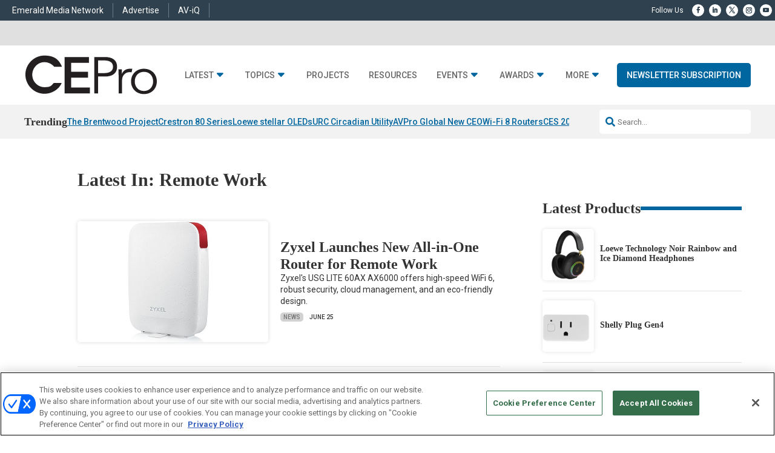

--- FILE ---
content_type: text/html; charset=UTF-8
request_url: https://www.cepro.com/tag/remote-work/
body_size: 38054
content:
<!DOCTYPE html>
<html lang="en-US">
<head>
	<meta charset="UTF-8" />
<meta http-equiv="X-UA-Compatible" content="IE=edge">
	<link rel="pingback" href="https://www.cepro.com/xmlrpc.php" />

	<script type="text/javascript">
		document.documentElement.className = 'js';
	</script>
	
	<script id="diviarea-loader">window.DiviPopupData=window.DiviAreaConfig={"zIndex":1000000,"animateSpeed":400,"triggerClassPrefix":"show-popup-","idAttrib":"data-popup","modalIndicatorClass":"is-modal","blockingIndicatorClass":"is-blocking","defaultShowCloseButton":true,"withCloseClass":"with-close","noCloseClass":"no-close","triggerCloseClass":"close","singletonClass":"single","darkModeClass":"dark","noShadowClass":"no-shadow","altCloseClass":"close-alt","popupSelector":".et_pb_section.popup","initializeOnEvent":"et_pb_after_init_modules","popupWrapperClass":"area-outer-wrap","fullHeightClass":"full-height","openPopupClass":"da-overlay-visible","overlayClass":"da-overlay","exitIndicatorClass":"on-exit","hoverTriggerClass":"on-hover","clickTriggerClass":"on-click","onExitDelay":2000,"notMobileClass":"not-mobile","notTabletClass":"not-tablet","notDesktopClass":"not-desktop","baseContext":"body","activePopupClass":"is-open","closeButtonClass":"da-close","withLoaderClass":"with-loader","debug":false,"ajaxUrl":"https:\/\/www.cepro.com\/wp-admin\/admin-ajax.php","sys":[]};var divimode_loader=function(){"use strict";!function(t){t.DiviArea=t.DiviPopup={loaded:!1};var n=t.DiviArea,i=n.Hooks={},o={};function r(t,n,i){var r,e,c;if("string"==typeof t)if(o[t]){if(n)if((r=o[t])&&i)for(c=r.length;c--;)(e=r[c]).callback===n&&e.context===i&&(r[c]=!1);else for(c=r.length;c--;)r[c].callback===n&&(r[c]=!1)}else o[t]=[]}function e(t,n,i,r){if("string"==typeof t){var e={callback:n,priority:i,context:r},c=o[t];c?(c.push(e),c=function(t){var n,i,o,r,e=t.length;for(r=1;r<e;r++)for(n=t[r],i=r;i>0;i--)(o=t[i-1]).priority>n.priority&&(t[i]=o,t[i-1]=n);return t}(c)):c=[e],o[t]=c}}function c(t,n,i){"string"==typeof n&&(n=[n]);var r,e,c=[];for(r=0;r<n.length;r++)Array.prototype.push.apply(c,o[n[r]]);for(e=0;e<c.length;e++){var a=void 0;c[e]&&"function"==typeof c[e].callback&&("filter"===t?void 0!==(a=c[e].callback.apply(c[e].context,i))&&(i[0]=a):c[e].callback.apply(c[e].context,i))}if("filter"===t)return i[0]}i.silent=function(){return i},n.removeFilter=i.removeFilter=function(t,n){r(t,n)},n.removeAction=i.removeAction=function(t,n){r(t,n)},n.applyFilters=i.applyFilters=function(t){for(var n=[],i=arguments.length-1;i-- >0;)n[i]=arguments[i+1];return c("filter",t,n)},n.doAction=i.doAction=function(t){for(var n=[],i=arguments.length-1;i-- >0;)n[i]=arguments[i+1];c("action",t,n)},n.addFilter=i.addFilter=function(n,i,o,r){e(n,i,parseInt(o||10,10),r||t)},n.addAction=i.addAction=function(n,i,o,r){e(n,i,parseInt(o||10,10),r||t)},n.addActionOnce=i.addActionOnce=function(n,i,o,c){e(n,i,parseInt(o||10,10),c||t),e(n,(function(){r(n,i)}),1+parseInt(o||10,10),c||t)}}(window);return{}}();
</script><meta name='robots' content='index, follow, max-image-preview:large, max-snippet:-1, max-video-preview:-1' />
  
  <link rel='stylesheet' id='hubspot-global-css' href='https://cdn.jsdelivr.net/gh/Reach-Marketing/emx-hubspot@main/emerald-privacy-global.css' type='text/css' media='all' />
  <link rel='stylesheet' id='hubspot-css' href='https://cdn.jsdelivr.net/gh/Reach-Marketing/emx-hubspot@main/emerald-privacy-cepro.css' type='text/css' media='all' />
  
  <script type="text/javascript">
			let jqueryParams=[],jQuery=function(r){return jqueryParams=[...jqueryParams,r],jQuery},$=function(r){return jqueryParams=[...jqueryParams,r],$};window.jQuery=jQuery,window.$=jQuery;let customHeadScripts=!1;jQuery.fn=jQuery.prototype={},$.fn=jQuery.prototype={},jQuery.noConflict=function(r){if(window.jQuery)return jQuery=window.jQuery,$=window.jQuery,customHeadScripts=!0,jQuery.noConflict},jQuery.ready=function(r){jqueryParams=[...jqueryParams,r]},$.ready=function(r){jqueryParams=[...jqueryParams,r]},jQuery.load=function(r){jqueryParams=[...jqueryParams,r]},$.load=function(r){jqueryParams=[...jqueryParams,r]},jQuery.fn.ready=function(r){jqueryParams=[...jqueryParams,r]},$.fn.ready=function(r){jqueryParams=[...jqueryParams,r]};</script>
	<!-- This site is optimized with the Yoast SEO Premium plugin v26.5 (Yoast SEO v26.5) - https://yoast.com/wordpress/plugins/seo/ -->
	<title>Remote Work Archives - CEPRO</title>
	<link rel="canonical" href="https://www.cepro.com/tag/remote-work/" />
	<meta property="og:locale" content="en_US" />
	<meta property="og:type" content="article" />
	<meta property="og:title" content="Remote Work Archives" />
	<meta property="og:url" content="https://www.cepro.com/tag/remote-work/" />
	<meta property="og:site_name" content="CEPRO" />
	<meta property="og:image" content="https://www.cepro.com/wp-content/uploads/2025/04/cepro_.png" />
	<meta property="og:image:width" content="696" />
	<meta property="og:image:height" content="696" />
	<meta property="og:image:type" content="image/png" />
	<meta name="twitter:card" content="summary_large_image" />
	<script type="application/ld+json" class="yoast-schema-graph">{"@context":"https://schema.org","@graph":[{"@type":"CollectionPage","@id":"https://www.cepro.com/tag/remote-work/","url":"https://www.cepro.com/tag/remote-work/","name":"Remote Work Archives - CEPRO","isPartOf":{"@id":"https://www.cepro.com/#website"},"primaryImageOfPage":{"@id":"https://www.cepro.com/tag/remote-work/#primaryimage"},"image":{"@id":"https://www.cepro.com/tag/remote-work/#primaryimage"},"thumbnailUrl":"https://www.cepro.com/wp-content/uploads/2024/06/img_usg_lite_60ax_p.jpg","breadcrumb":{"@id":"https://www.cepro.com/tag/remote-work/#breadcrumb"},"inLanguage":"en-US"},{"@type":"ImageObject","inLanguage":"en-US","@id":"https://www.cepro.com/tag/remote-work/#primaryimage","url":"https://www.cepro.com/wp-content/uploads/2024/06/img_usg_lite_60ax_p.jpg","contentUrl":"https://www.cepro.com/wp-content/uploads/2024/06/img_usg_lite_60ax_p.jpg","width":500,"height":300,"caption":"The new Zyxel USG LITE 60AX router."},{"@type":"BreadcrumbList","@id":"https://www.cepro.com/tag/remote-work/#breadcrumb","itemListElement":[{"@type":"ListItem","position":1,"name":"Home","item":"https://www.cepro.com/"},{"@type":"ListItem","position":2,"name":"Remote Work"}]},{"@type":"WebSite","@id":"https://www.cepro.com/#website","url":"https://www.cepro.com/","name":"CEPRO","description":"The Leading Information Source for the Custom Electronics Installer","publisher":{"@id":"https://www.cepro.com/#organization"},"potentialAction":[{"@type":"SearchAction","target":{"@type":"EntryPoint","urlTemplate":"https://www.cepro.com/?s={search_term_string}"},"query-input":{"@type":"PropertyValueSpecification","valueRequired":true,"valueName":"search_term_string"}}],"inLanguage":"en-US"},{"@type":"Organization","@id":"https://www.cepro.com/#organization","name":"CEPro","url":"https://www.cepro.com/","logo":{"@type":"ImageObject","inLanguage":"en-US","@id":"https://www.cepro.com/#/schema/logo/image/","url":"https://www.cepro.com/wp-content/uploads/2025/04/cepro_.png","contentUrl":"https://www.cepro.com/wp-content/uploads/2025/04/cepro_.png","width":696,"height":696,"caption":"CEPro"},"image":{"@id":"https://www.cepro.com/#/schema/logo/image/"}}]}</script>
	<!-- / Yoast SEO Premium plugin. -->


<link rel='dns-prefetch' href='//cdnjs.cloudflare.com' />
<link rel='dns-prefetch' href='//use.fontawesome.com' />
<link rel="alternate" type="application/rss+xml" title="CEPRO &raquo; Feed" href="https://www.cepro.com/feed/" />
<link rel="alternate" type="application/rss+xml" title="CEPRO &raquo; Comments Feed" href="https://www.cepro.com/comments/feed/" />
<link rel="alternate" type="application/rss+xml" title="CEPRO &raquo; Remote Work Tag Feed" href="https://www.cepro.com/tag/remote-work/feed/" />
<meta content="Content Framework v.2.4.7" name="generator"/>				<script>
				var divimegapro_singleton = [];
				divimegapro_singleton['header'] = false;
				divimegapro_singleton['content'] = false;
				divimegapro_singleton['footer'] = false;
				var divimegapro_singleton_enabled = ( divimegapro_singleton['header'] || divimegapro_singleton['content'] || divimegapro_singleton['footer'] ) ? true : false;
				</script>
				
				<style id='wp-block-library-inline-css' type='text/css'>
:root{--wp-block-synced-color:#7a00df;--wp-block-synced-color--rgb:122,0,223;--wp-bound-block-color:var(--wp-block-synced-color);--wp-editor-canvas-background:#ddd;--wp-admin-theme-color:#007cba;--wp-admin-theme-color--rgb:0,124,186;--wp-admin-theme-color-darker-10:#006ba1;--wp-admin-theme-color-darker-10--rgb:0,107,160.5;--wp-admin-theme-color-darker-20:#005a87;--wp-admin-theme-color-darker-20--rgb:0,90,135;--wp-admin-border-width-focus:2px}@media (min-resolution:192dpi){:root{--wp-admin-border-width-focus:1.5px}}.wp-element-button{cursor:pointer}:root .has-very-light-gray-background-color{background-color:#eee}:root .has-very-dark-gray-background-color{background-color:#313131}:root .has-very-light-gray-color{color:#eee}:root .has-very-dark-gray-color{color:#313131}:root .has-vivid-green-cyan-to-vivid-cyan-blue-gradient-background{background:linear-gradient(135deg,#00d084,#0693e3)}:root .has-purple-crush-gradient-background{background:linear-gradient(135deg,#34e2e4,#4721fb 50%,#ab1dfe)}:root .has-hazy-dawn-gradient-background{background:linear-gradient(135deg,#faaca8,#dad0ec)}:root .has-subdued-olive-gradient-background{background:linear-gradient(135deg,#fafae1,#67a671)}:root .has-atomic-cream-gradient-background{background:linear-gradient(135deg,#fdd79a,#004a59)}:root .has-nightshade-gradient-background{background:linear-gradient(135deg,#330968,#31cdcf)}:root .has-midnight-gradient-background{background:linear-gradient(135deg,#020381,#2874fc)}:root{--wp--preset--font-size--normal:16px;--wp--preset--font-size--huge:42px}.has-regular-font-size{font-size:1em}.has-larger-font-size{font-size:2.625em}.has-normal-font-size{font-size:var(--wp--preset--font-size--normal)}.has-huge-font-size{font-size:var(--wp--preset--font-size--huge)}.has-text-align-center{text-align:center}.has-text-align-left{text-align:left}.has-text-align-right{text-align:right}.has-fit-text{white-space:nowrap!important}#end-resizable-editor-section{display:none}.aligncenter{clear:both}.items-justified-left{justify-content:flex-start}.items-justified-center{justify-content:center}.items-justified-right{justify-content:flex-end}.items-justified-space-between{justify-content:space-between}.screen-reader-text{border:0;clip-path:inset(50%);height:1px;margin:-1px;overflow:hidden;padding:0;position:absolute;width:1px;word-wrap:normal!important}.screen-reader-text:focus{background-color:#ddd;clip-path:none;color:#444;display:block;font-size:1em;height:auto;left:5px;line-height:normal;padding:15px 23px 14px;text-decoration:none;top:5px;width:auto;z-index:100000}html :where(.has-border-color){border-style:solid}html :where([style*=border-top-color]){border-top-style:solid}html :where([style*=border-right-color]){border-right-style:solid}html :where([style*=border-bottom-color]){border-bottom-style:solid}html :where([style*=border-left-color]){border-left-style:solid}html :where([style*=border-width]){border-style:solid}html :where([style*=border-top-width]){border-top-style:solid}html :where([style*=border-right-width]){border-right-style:solid}html :where([style*=border-bottom-width]){border-bottom-style:solid}html :where([style*=border-left-width]){border-left-style:solid}html :where(img[class*=wp-image-]){height:auto;max-width:100%}:where(figure){margin:0 0 1em}html :where(.is-position-sticky){--wp-admin--admin-bar--position-offset:var(--wp-admin--admin-bar--height,0px)}@media screen and (max-width:600px){html :where(.is-position-sticky){--wp-admin--admin-bar--position-offset:0px}}

/*# sourceURL=wp-block-library-inline-css */
</style><link rel='stylesheet' id='wp-block-group-css' href='https://www.cepro.com/wp-includes/blocks/group/style.min.css?ver=26868f0fb5e9f174a15a339b854cc376' type='text/css' media='all' />
<link rel='stylesheet' id='wp-block-group-theme-css' href='https://www.cepro.com/wp-includes/blocks/group/theme.min.css?ver=26868f0fb5e9f174a15a339b854cc376' type='text/css' media='all' />
<style id='wp-block-paragraph-inline-css' type='text/css'>
.is-small-text{font-size:.875em}.is-regular-text{font-size:1em}.is-large-text{font-size:2.25em}.is-larger-text{font-size:3em}.has-drop-cap:not(:focus):first-letter{float:left;font-size:8.4em;font-style:normal;font-weight:100;line-height:.68;margin:.05em .1em 0 0;text-transform:uppercase}body.rtl .has-drop-cap:not(:focus):first-letter{float:none;margin-left:.1em}p.has-drop-cap.has-background{overflow:hidden}:root :where(p.has-background){padding:1.25em 2.375em}:where(p.has-text-color:not(.has-link-color)) a{color:inherit}p.has-text-align-left[style*="writing-mode:vertical-lr"],p.has-text-align-right[style*="writing-mode:vertical-rl"]{rotate:180deg}
/*# sourceURL=https://www.cepro.com/wp-includes/blocks/paragraph/style.min.css */
</style>
<style id='wp-block-spacer-inline-css' type='text/css'>
.wp-block-spacer{clear:both}
/*# sourceURL=https://www.cepro.com/wp-includes/blocks/spacer/style.min.css */
</style>
<style id='global-styles-inline-css' type='text/css'>
:root{--wp--preset--aspect-ratio--square: 1;--wp--preset--aspect-ratio--4-3: 4/3;--wp--preset--aspect-ratio--3-4: 3/4;--wp--preset--aspect-ratio--3-2: 3/2;--wp--preset--aspect-ratio--2-3: 2/3;--wp--preset--aspect-ratio--16-9: 16/9;--wp--preset--aspect-ratio--9-16: 9/16;--wp--preset--color--black: #000000;--wp--preset--color--cyan-bluish-gray: #abb8c3;--wp--preset--color--white: #ffffff;--wp--preset--color--pale-pink: #f78da7;--wp--preset--color--vivid-red: #cf2e2e;--wp--preset--color--luminous-vivid-orange: #ff6900;--wp--preset--color--luminous-vivid-amber: #fcb900;--wp--preset--color--light-green-cyan: #7bdcb5;--wp--preset--color--vivid-green-cyan: #00d084;--wp--preset--color--pale-cyan-blue: #8ed1fc;--wp--preset--color--vivid-cyan-blue: #0693e3;--wp--preset--color--vivid-purple: #9b51e0;--wp--preset--gradient--vivid-cyan-blue-to-vivid-purple: linear-gradient(135deg,rgb(6,147,227) 0%,rgb(155,81,224) 100%);--wp--preset--gradient--light-green-cyan-to-vivid-green-cyan: linear-gradient(135deg,rgb(122,220,180) 0%,rgb(0,208,130) 100%);--wp--preset--gradient--luminous-vivid-amber-to-luminous-vivid-orange: linear-gradient(135deg,rgb(252,185,0) 0%,rgb(255,105,0) 100%);--wp--preset--gradient--luminous-vivid-orange-to-vivid-red: linear-gradient(135deg,rgb(255,105,0) 0%,rgb(207,46,46) 100%);--wp--preset--gradient--very-light-gray-to-cyan-bluish-gray: linear-gradient(135deg,rgb(238,238,238) 0%,rgb(169,184,195) 100%);--wp--preset--gradient--cool-to-warm-spectrum: linear-gradient(135deg,rgb(74,234,220) 0%,rgb(151,120,209) 20%,rgb(207,42,186) 40%,rgb(238,44,130) 60%,rgb(251,105,98) 80%,rgb(254,248,76) 100%);--wp--preset--gradient--blush-light-purple: linear-gradient(135deg,rgb(255,206,236) 0%,rgb(152,150,240) 100%);--wp--preset--gradient--blush-bordeaux: linear-gradient(135deg,rgb(254,205,165) 0%,rgb(254,45,45) 50%,rgb(107,0,62) 100%);--wp--preset--gradient--luminous-dusk: linear-gradient(135deg,rgb(255,203,112) 0%,rgb(199,81,192) 50%,rgb(65,88,208) 100%);--wp--preset--gradient--pale-ocean: linear-gradient(135deg,rgb(255,245,203) 0%,rgb(182,227,212) 50%,rgb(51,167,181) 100%);--wp--preset--gradient--electric-grass: linear-gradient(135deg,rgb(202,248,128) 0%,rgb(113,206,126) 100%);--wp--preset--gradient--midnight: linear-gradient(135deg,rgb(2,3,129) 0%,rgb(40,116,252) 100%);--wp--preset--font-size--small: 13px;--wp--preset--font-size--medium: 20px;--wp--preset--font-size--large: 36px;--wp--preset--font-size--x-large: 42px;--wp--preset--spacing--20: 0.44rem;--wp--preset--spacing--30: 0.67rem;--wp--preset--spacing--40: 1rem;--wp--preset--spacing--50: 1.5rem;--wp--preset--spacing--60: 2.25rem;--wp--preset--spacing--70: 3.38rem;--wp--preset--spacing--80: 5.06rem;--wp--preset--shadow--natural: 6px 6px 9px rgba(0, 0, 0, 0.2);--wp--preset--shadow--deep: 12px 12px 50px rgba(0, 0, 0, 0.4);--wp--preset--shadow--sharp: 6px 6px 0px rgba(0, 0, 0, 0.2);--wp--preset--shadow--outlined: 6px 6px 0px -3px rgb(255, 255, 255), 6px 6px rgb(0, 0, 0);--wp--preset--shadow--crisp: 6px 6px 0px rgb(0, 0, 0);}:root { --wp--style--global--content-size: 823px;--wp--style--global--wide-size: 1080px; }:where(body) { margin: 0; }.wp-site-blocks > .alignleft { float: left; margin-right: 2em; }.wp-site-blocks > .alignright { float: right; margin-left: 2em; }.wp-site-blocks > .aligncenter { justify-content: center; margin-left: auto; margin-right: auto; }:where(.is-layout-flex){gap: 0.5em;}:where(.is-layout-grid){gap: 0.5em;}.is-layout-flow > .alignleft{float: left;margin-inline-start: 0;margin-inline-end: 2em;}.is-layout-flow > .alignright{float: right;margin-inline-start: 2em;margin-inline-end: 0;}.is-layout-flow > .aligncenter{margin-left: auto !important;margin-right: auto !important;}.is-layout-constrained > .alignleft{float: left;margin-inline-start: 0;margin-inline-end: 2em;}.is-layout-constrained > .alignright{float: right;margin-inline-start: 2em;margin-inline-end: 0;}.is-layout-constrained > .aligncenter{margin-left: auto !important;margin-right: auto !important;}.is-layout-constrained > :where(:not(.alignleft):not(.alignright):not(.alignfull)){max-width: var(--wp--style--global--content-size);margin-left: auto !important;margin-right: auto !important;}.is-layout-constrained > .alignwide{max-width: var(--wp--style--global--wide-size);}body .is-layout-flex{display: flex;}.is-layout-flex{flex-wrap: wrap;align-items: center;}.is-layout-flex > :is(*, div){margin: 0;}body .is-layout-grid{display: grid;}.is-layout-grid > :is(*, div){margin: 0;}body{padding-top: 0px;padding-right: 0px;padding-bottom: 0px;padding-left: 0px;}:root :where(.wp-element-button, .wp-block-button__link){background-color: #32373c;border-width: 0;color: #fff;font-family: inherit;font-size: inherit;font-style: inherit;font-weight: inherit;letter-spacing: inherit;line-height: inherit;padding-top: calc(0.667em + 2px);padding-right: calc(1.333em + 2px);padding-bottom: calc(0.667em + 2px);padding-left: calc(1.333em + 2px);text-decoration: none;text-transform: inherit;}.has-black-color{color: var(--wp--preset--color--black) !important;}.has-cyan-bluish-gray-color{color: var(--wp--preset--color--cyan-bluish-gray) !important;}.has-white-color{color: var(--wp--preset--color--white) !important;}.has-pale-pink-color{color: var(--wp--preset--color--pale-pink) !important;}.has-vivid-red-color{color: var(--wp--preset--color--vivid-red) !important;}.has-luminous-vivid-orange-color{color: var(--wp--preset--color--luminous-vivid-orange) !important;}.has-luminous-vivid-amber-color{color: var(--wp--preset--color--luminous-vivid-amber) !important;}.has-light-green-cyan-color{color: var(--wp--preset--color--light-green-cyan) !important;}.has-vivid-green-cyan-color{color: var(--wp--preset--color--vivid-green-cyan) !important;}.has-pale-cyan-blue-color{color: var(--wp--preset--color--pale-cyan-blue) !important;}.has-vivid-cyan-blue-color{color: var(--wp--preset--color--vivid-cyan-blue) !important;}.has-vivid-purple-color{color: var(--wp--preset--color--vivid-purple) !important;}.has-black-background-color{background-color: var(--wp--preset--color--black) !important;}.has-cyan-bluish-gray-background-color{background-color: var(--wp--preset--color--cyan-bluish-gray) !important;}.has-white-background-color{background-color: var(--wp--preset--color--white) !important;}.has-pale-pink-background-color{background-color: var(--wp--preset--color--pale-pink) !important;}.has-vivid-red-background-color{background-color: var(--wp--preset--color--vivid-red) !important;}.has-luminous-vivid-orange-background-color{background-color: var(--wp--preset--color--luminous-vivid-orange) !important;}.has-luminous-vivid-amber-background-color{background-color: var(--wp--preset--color--luminous-vivid-amber) !important;}.has-light-green-cyan-background-color{background-color: var(--wp--preset--color--light-green-cyan) !important;}.has-vivid-green-cyan-background-color{background-color: var(--wp--preset--color--vivid-green-cyan) !important;}.has-pale-cyan-blue-background-color{background-color: var(--wp--preset--color--pale-cyan-blue) !important;}.has-vivid-cyan-blue-background-color{background-color: var(--wp--preset--color--vivid-cyan-blue) !important;}.has-vivid-purple-background-color{background-color: var(--wp--preset--color--vivid-purple) !important;}.has-black-border-color{border-color: var(--wp--preset--color--black) !important;}.has-cyan-bluish-gray-border-color{border-color: var(--wp--preset--color--cyan-bluish-gray) !important;}.has-white-border-color{border-color: var(--wp--preset--color--white) !important;}.has-pale-pink-border-color{border-color: var(--wp--preset--color--pale-pink) !important;}.has-vivid-red-border-color{border-color: var(--wp--preset--color--vivid-red) !important;}.has-luminous-vivid-orange-border-color{border-color: var(--wp--preset--color--luminous-vivid-orange) !important;}.has-luminous-vivid-amber-border-color{border-color: var(--wp--preset--color--luminous-vivid-amber) !important;}.has-light-green-cyan-border-color{border-color: var(--wp--preset--color--light-green-cyan) !important;}.has-vivid-green-cyan-border-color{border-color: var(--wp--preset--color--vivid-green-cyan) !important;}.has-pale-cyan-blue-border-color{border-color: var(--wp--preset--color--pale-cyan-blue) !important;}.has-vivid-cyan-blue-border-color{border-color: var(--wp--preset--color--vivid-cyan-blue) !important;}.has-vivid-purple-border-color{border-color: var(--wp--preset--color--vivid-purple) !important;}.has-vivid-cyan-blue-to-vivid-purple-gradient-background{background: var(--wp--preset--gradient--vivid-cyan-blue-to-vivid-purple) !important;}.has-light-green-cyan-to-vivid-green-cyan-gradient-background{background: var(--wp--preset--gradient--light-green-cyan-to-vivid-green-cyan) !important;}.has-luminous-vivid-amber-to-luminous-vivid-orange-gradient-background{background: var(--wp--preset--gradient--luminous-vivid-amber-to-luminous-vivid-orange) !important;}.has-luminous-vivid-orange-to-vivid-red-gradient-background{background: var(--wp--preset--gradient--luminous-vivid-orange-to-vivid-red) !important;}.has-very-light-gray-to-cyan-bluish-gray-gradient-background{background: var(--wp--preset--gradient--very-light-gray-to-cyan-bluish-gray) !important;}.has-cool-to-warm-spectrum-gradient-background{background: var(--wp--preset--gradient--cool-to-warm-spectrum) !important;}.has-blush-light-purple-gradient-background{background: var(--wp--preset--gradient--blush-light-purple) !important;}.has-blush-bordeaux-gradient-background{background: var(--wp--preset--gradient--blush-bordeaux) !important;}.has-luminous-dusk-gradient-background{background: var(--wp--preset--gradient--luminous-dusk) !important;}.has-pale-ocean-gradient-background{background: var(--wp--preset--gradient--pale-ocean) !important;}.has-electric-grass-gradient-background{background: var(--wp--preset--gradient--electric-grass) !important;}.has-midnight-gradient-background{background: var(--wp--preset--gradient--midnight) !important;}.has-small-font-size{font-size: var(--wp--preset--font-size--small) !important;}.has-medium-font-size{font-size: var(--wp--preset--font-size--medium) !important;}.has-large-font-size{font-size: var(--wp--preset--font-size--large) !important;}.has-x-large-font-size{font-size: var(--wp--preset--font-size--x-large) !important;}
/*# sourceURL=global-styles-inline-css */
</style>

<link rel='stylesheet' id='wp-components-css' href='https://www.cepro.com/wp-includes/css/dist/components/style.min.css?ver=26868f0fb5e9f174a15a339b854cc376' type='text/css' media='all' />
<link rel='stylesheet' id='wp-preferences-css' href='https://www.cepro.com/wp-includes/css/dist/preferences/style.min.css?ver=26868f0fb5e9f174a15a339b854cc376' type='text/css' media='all' />
<link rel='stylesheet' id='wp-block-editor-css' href='https://www.cepro.com/wp-includes/css/dist/block-editor/style.min.css?ver=26868f0fb5e9f174a15a339b854cc376' type='text/css' media='all' />
<link rel='stylesheet' id='popup-maker-block-library-style-css' href='https://www.cepro.com/wp-content/plugins/popup-maker/dist/packages/block-library-style.css?ver=dbea705cfafe089d65f1' type='text/css' media='all' />
<link rel='stylesheet' id='css-divi-area-css' href='https://www.cepro.com/wp-content/plugins/popups-for-divi/styles/front.min.css?ver=3.2.3' type='text/css' media='all' />
<style id='css-divi-area-inline-css' type='text/css'>
.et_pb_section.popup{display:none}
/*# sourceURL=css-divi-area-inline-css */
</style>
<link rel='stylesheet' id='css-divi-area-popuphidden-css' href='https://www.cepro.com/wp-content/plugins/popups-for-divi/styles/front-popuphidden.min.css?ver=3.2.3' type='text/css' media='all' />
<link rel='stylesheet' id='font-awesome-css' href='https://use.fontawesome.com/releases/v5.15.4/css/all.css?ver=26868f0fb5e9f174a15a339b854cc376' type='text/css' media='all' />
<link rel='stylesheet' id='divi-modal-popup-styles-css' href='https://www.cepro.com/wp-content/plugins/divi-modal-popup/styles/style.min.css?ver=1.2.0' type='text/css' media='all' />
<link rel='stylesheet' id='malinky-ajax-pagination-css' href='https://www.cepro.com/wp-content/plugins/malinky-ajax-pagination/css/style.css' type='text/css' media='all' />
<link rel='stylesheet' id='divi-style-parent-css' href='https://www.cepro.com/wp-content/themes/Divi/style-static.min.css?ver=4.27.4' type='text/css' media='all' />
<link rel='stylesheet' id='divi-style-pum-css' href='https://www.cepro.com/wp-content/themes/content-framework/style.css?ver=4.27.4' type='text/css' media='all' />
<link rel='stylesheet' id='gforms_reset_css-css' href='https://www.cepro.com/wp-content/plugins/gravityforms/legacy/css/formreset.min.css?ver=2.9.23' type='text/css' media='all' />
<link rel='stylesheet' id='gforms_formsmain_css-css' href='https://www.cepro.com/wp-content/plugins/gravityforms/legacy/css/formsmain.min.css?ver=2.9.23' type='text/css' media='all' />
<link rel='stylesheet' id='gforms_ready_class_css-css' href='https://www.cepro.com/wp-content/plugins/gravityforms/legacy/css/readyclass.min.css?ver=2.9.23' type='text/css' media='all' />
<link rel='stylesheet' id='gforms_browsers_css-css' href='https://www.cepro.com/wp-content/plugins/gravityforms/legacy/css/browsers.min.css?ver=2.9.23' type='text/css' media='all' />
<link rel='stylesheet' id='DiviMegaPro-main-css' href='https://www.cepro.com/wp-content/plugins/divi-mega-pro/assets/css/main.css?ver=1.9.8.2' type='text/css' media='all' />
<link rel='stylesheet' id='DiviMegaPro-main-media-query-css' href='https://www.cepro.com/wp-content/plugins/divi-mega-pro/assets/css/main-media-query.css?ver=1.9.8.2' type='text/css' media='all' />
<link rel='stylesheet' id='DiviMegaPro-tippy-animations-css' href='https://www.cepro.com/wp-content/plugins/divi-mega-pro/assets/libraries/tippy/css/animations.css?ver=1.9.8.2' type='text/css' media='all' />
<script type="text/javascript" src="https://www.cepro.com/wp-includes/js/jquery/jquery.min.js?ver=3.7.1" id="jquery-core-js"></script>
<script type="text/javascript" src="https://www.cepro.com/wp-includes/js/jquery/jquery-migrate.min.js?ver=3.4.1" id="jquery-migrate-js"></script>
<script type="text/javascript" id="jquery-js-after">
/* <![CDATA[ */
jqueryParams.length&&$.each(jqueryParams,function(e,r){if("function"==typeof r){var n=String(r);n.replace("$","jQuery");var a=new Function("return "+n)();$(document).ready(a)}});
//# sourceURL=jquery-js-after
/* ]]> */
</script>
<script type="text/javascript" id="custom-menu-link-js-js-extra">
/* <![CDATA[ */
var menuImage = {"imageSrc":"https://www.cepro.com/wp-content/plugins/universal-custom-footer/inc/privacyoptions29x14.png"};
//# sourceURL=custom-menu-link-js-js-extra
/* ]]> */
</script>
<script type="text/javascript" src="https://www.cepro.com/wp-content/plugins/universal-custom-footer/inc/custom.js" id="custom-menu-link-js-js"></script>
<script type="text/javascript" src="https://www.cepro.com/wp-content/plugins/popups-for-divi/scripts/ie-compat.min.js?ver=3.2.3" id="dap-ie-js"></script>
<script type="text/javascript" src="https://www.cepro.com/wp-content/plugins/divi-mega-pro/assets/js/popper-1.16.1.min.js?ver=1.9.8.2" id="DiviMegaPro-popper-js"></script>
<script type="text/javascript" src="https://www.cepro.com/wp-content/plugins/divi-mega-pro/assets/js/tippy-5.2.1.min.js?ver=1.9.8.2" id="DiviMegaPro-tippy-js"></script>
  <!-- OneTrust Cookies Consent Notice start for cepro.com --> 
   <script type="text/javascript" src="https://cdn.cookielaw.org/consent/39267bb9-ad13-4c94-ab99-85931e1f34d6/OtAutoBlock.js" ></script> 
   <script src="https://cdn.cookielaw.org/scripttemplates/otSDKStub.js"  type="text/javascript" charset="UTF-8" data-domain-script="39267bb9-ad13-4c94-ab99-85931e1f34d6" ></script> 
   <script type="text/javascript"> 
   function OptanonWrapper() { } 
   </script> 
   <!-- OneTrust Cookies Consent Notice end for cepro.com --><script type="application/ld+json" class="wp-parsely-metadata">{"@context":"https:\/\/schema.org","@type":"WebPage","headline":"Tagged - Remote Work","url":"http:\/\/www.cepro.com\/tag\/remote-work\/"}</script>	<script async="async" src="https://securepubads.g.doubleclick.net/tag/js/gpt.js"></script>
	<script>
  		window.googletag = window.googletag || {cmd: []};
	</script>
	<script>


   
 		const networkCode = 5993;
		const topLevelAdUnit = "nbm.con.cepro";
   		const adslot = "other";
   		const adUnit = topLevelAdUnit + "/" + adslot;
   		const slotName = "/" + networkCode + "/" + adUnit;
		const s1 = "other";
		const s2 = "";
		const s3 = "";
   		const ptype = "";	
   		const pid = "tag/remote-work";
   		const test = ""; 
		console.log('Ad Slot Name: ' + slotName);

	    googletag.cmd.push(() => {
	   		var topMapping = googletag.sizeMapping().
	    		addSize([1024, 0], [[970, 90], [728, 90]]). // Desktop
	    		addSize([768, 0], [728, 90]). // Tablet
	    		addSize([330, 0], [320, 50]). // Phone
	    		build();

	   		var right1Mapping = googletag.sizeMapping().
	    		addSize([1024, 0], [300, 250]). // Desktop
	    		addSize([768, 0], [300, 250]). // Tablet
	    		addSize([330, 0], [300, 250]). // Phone
	    		build();

	   		var right2Mapping = googletag.sizeMapping().
	    		addSize([1024, 0], [[300, 600], [300, 250]]). // Desktop
	    		addSize([768, 0], [300, 250]). // Tablet
	    		addSize([330, 0], [300, 250]). // Phone
	    		build();	    		

	   		var bottomMapping = googletag.sizeMapping().
	    		addSize([1024, 0], [[970, 250], [970, 90], [728, 90]]). // Desktop
	    		addSize([768, 0], [728, 90]). // Tablet
	    		addSize([330, 0], [300, 250]). // Phone
	    		build();
			
	   		var galleryMapping = googletag.sizeMapping().
	    		addSize([1024, 0], [970, 250]). // Desktop
	    		addSize([768, 0], [300, 250]). // Tablet
	    		addSize([330, 0], [300, 250]). // Phone
	    		build(); 
			
			var REFRESH_KEY = 'refresh';
			var REFRESH_VALUE = 'true';
			googletag.defineOutOfPageSlot(slotName, googletag.enums.OutOfPageFormat.BOTTOM_ANCHOR)
			?.addService(googletag.pubads())    
			?.setTargeting("pos", "bottom-anchor");

			googletag.defineOutOfPageSlot(slotName, googletag.enums.OutOfPageFormat.INTERSTITIAL)
			?.addService(googletag.pubads())    
			?.setTargeting("pos", "interstitial"); 			
			
			 googletag.defineSlot(slotName, [[970,90], [728,90], [320, 50]], "top-leaderboard")
			.defineSizeMapping(topMapping)
			.addService(googletag.pubads())
			.setTargeting(REFRESH_KEY, REFRESH_VALUE)
			.setTargeting("pos", "top");

						googletag.defineSlot(slotName, [[970,90], [970,250], [728,90], [320, 50]], "bottom-leaderboard")
			.defineSizeMapping(bottomMapping)
			.addService(googletag.pubads())
			.setTargeting(REFRESH_KEY, REFRESH_VALUE)
			.setTargeting("pos", "bottom");

						
		 	var SECONDS_TO_WAIT_AFTER_VIEWABILITY = 90;

			  googletag.pubads().addEventListener('impressionViewable', function(event) {
				var slot = event.slot;
				if (slot.getTargeting(REFRESH_KEY).indexOf(REFRESH_VALUE) > -1) {
				  setTimeout(function() {
					googletag.pubads().refresh([slot]);
				  }, SECONDS_TO_WAIT_AFTER_VIEWABILITY * 1000);
				}
			  });
 
			googletag.pubads().enableLazyLoad({
	            fetchMarginPercent: 200,
	            renderMarginPercent: 300,
	      		mobileScaling: 10,
  			});			
			googletag.pubads().enableSingleRequest();
			googletag.pubads().setTargeting("s1", s1 );
			googletag.pubads().setTargeting("s2", s2 );
			googletag.pubads().setTargeting("s3", s3 );
			googletag.pubads().setTargeting("ptype", ptype );
			googletag.pubads().setTargeting("pid", pid );
			googletag.pubads().setTargeting("test", test);
									
			googletag.pubads().setCentering(true);
			googletag.pubads().collapseEmptyDivs();
			googletag.enableServices();

	});
	</script>
<meta name="viewport" content="width=device-width, initial-scale=1.0, maximum-scale=1.0, user-scalable=0" />		<script type="text/javascript">
		var ajax_url = 'https://www.cepro.com/wp-admin/admin-ajax.php';
		</script>
		<script>
jQuery(document).ready(function(){
  jQuery(document).on('click', '#promo_footer_close', function() {
   jQuery('#sectionfooter-promo').hide();
});
jQuery('body.single .dis-inline a[href^="https://staging-cepro.kinsta.cloud/category/sponsored-content/"]').hide();		
});
jQuery(window).load(function() {
    setTimeout(function(){ jQuery('#sectionfooter-promo').show(900); }, 5000);
});
</script>


<script>
	
jQuery(document).ready(function($) {
    function updateTabWidth() {
        if ($('.tab-content.current').length === 0) {
            $('ul.menu-tabs').addClass('full-width-tabs');
        } else {
            $('ul.menu-tabs').removeClass('full-width-tabs');
        }
    }

    $('.tab-link').click(function() {
        var tab_id = $(this).attr('data-tab');

        $('.tab-link').removeClass('current');
        $('.tab-content').removeClass('current');

        $(this).addClass('current');
        $("#" + tab_id).addClass('current');

        updateTabWidth();
    });

    // Initial check on page load
    updateTabWidth();
});

</script>


<!-- End Google Tag Manager --><!-- Facebook Verification -->
<meta name="facebook-domain-verification" content="ymrspqc8uvpvdcjdseha65zxl6bswf">






<script>
	(function($) {
       
function setup_collapsible_submenus() {
     
var FirstLevel = $('.et_mobile_menu .first-level > a');
   
FirstLevel.off('click').click(function() {
$(this).attr('href', '#');  
$(this).parent().children().children().toggleClass('reveal-items');
$(this).toggleClass('icon-switch');
});
   
 
}
       
$(window).load(function() {
setTimeout(function() {
setup_collapsible_submenus();
}, 700);
});
	
})(jQuery);
	
	
</script>



<script src="https://maps.googleapis.com/maps/api/js?key=AIzaSyA4AobRu8HBihBSdsgKK1IW5ZiM33zI1Vk&callback=initMap"></script>

<!-- Google Tag Manager -->
<script>(function(w,d,s,l,i){w[l]=w[l]||[];w[l].push({'gtm.start':
new Date().getTime(),event:'gtm.js'});var f=d.getElementsByTagName(s)[0],
j=d.createElement(s),dl=l!='dataLayer'?'&l='+l:'';j.async=true;j.src=
'https://www.googletagmanager.com/gtm.js?id='+i+dl;f.parentNode.insertBefore(j,f);
})(window,document,'script','dataLayer','GTM-NLGNGRR');</script>
<!-- End Google Tag Manager -->


<script>
	(function($) {
	$('document').ready(function() {
  //Make gallery objects clickable
  $('.fs-gal').click(function() {
    fsGal_DisplayImage($(this));
  });
  //Display gallery
  function fsGal_DisplayImage(obj) {
    //Clear navigation buttons
    $('.fs-gal-view > .fs-gal-prev').fadeOut();
    $('.fs-gal-view > .fs-gal-next').fadeOut();
    //Set current image
    var title = obj.attr('alt');
    if (!title || title == '') { title = obj.attr('title'); }
    $('.fs-gal-view > h1').text(title);
    if (!title || title == '') { $('.fs-gal-view > h1').fadeOut(); }
    else { $('.fs-gal-view > h1').fadeIn(); }
    var img = obj.data('url');
    $('.fs-gal-view').css('background-image', 'url('+img+')');
    //Create buttons
    var current = $('.fs-gal').index(obj);
    var prev = current - 1;
    var next = current + 1;
    if (prev >= 0) {
      $('.fs-gal-view > .fs-gal-prev').data('img-index', prev);
      $('.fs-gal-view > .fs-gal-prev').fadeIn();
    }
    if (next < $('.fs-gal').length) {
      $('.fs-gal-view > .fs-gal-next').data('img-index', next);
      $('.fs-gal-view > .fs-gal-next').fadeIn();
    }
    $('.fs-gal-view').fadeIn(); //Display gallery
  }
  //Gallery navigation
  $('.fs-gal-view .fs-gal-nav').click(function() {
    var index = $(this).data('img-index');
    var img = $($('.fs-gal').get(index));
    fsGal_DisplayImage(img);
  });
  //Close gallery
  $('.fs-gal-view .fs-gal-close').click(function() {
    $('.fs-gal-view').fadeOut();
  });
  //Keyboard navigation
  $('body').keydown(function(e) {
    if (e.keyCode == 37) {
      $('.fs-gal-view .fs-gal-prev').click(); //Left arrow
    }
    else if(e.keyCode == 39) { // right
      $('.fs-gal-view .fs-gal-next').click(); //Right arrow
    }
    else if(e.keyCode == 27) { // right
      $('.fs-gal-view .fs-gal-close').click(); //ESC
    }
  });
		setTimeout(function() {		
jQuery('.fs-gal').each(function() {
    url = jQuery(this).attr('data-url');
    if(url){
        jQuery(this).find('img').attr('src', url);
    }
}); 
}, 100);
});
		})(jQuery);
</script>
<script>
(function($) {
    $(document).ready(function() {
        $(window).resize(function() {
            $('.et_blog_grid_equal_height').each(function() {
                equalise_articles($(this));
            });
        });
         $('.et_blog_grid_equal_height').each(function() {
            var blog = $(this);
             equalise_articles($(this));
             var observer = new MutationObserver(function(mutations) {
                equalise_articles(blog);
            });
                         var config = {
                subtree: true,
                childList: true
            };
             observer.observe(blog[0], config);
        });
         function equalise_articles(blog) {
            var articles = blog.find('article');
            var heights = [];
                         articles.each(function() {
                var height = 0;
                height += ($(this).find('.et_pb_image_container, .et_main_video_container').length != 0) ? $(this).find('.et_pb_image_container, .et_main_video_container').outerHeight(true) : 0;
                height += $(this).find('.entry-title').outerHeight(true);
                height += $(this).find('.post-meta').outerHeight(true); 
                height += $(this).find('.post-content').outerHeight(true);    
                 heights.push(height);
            });
             var max_height = Math.max.apply(Math,heights); 
             articles.each(function() {
                $(this).height(max_height);
            });
        }
         $(document).ajaxComplete(function() {
            $('.et_blog_grid_equal_height').imagesLoaded().then(function() {
                $('.et_blog_grid_equal_height').each(function(){
                    equalise_articles($(this));
                });
            });
        });
         $.fn.imagesLoaded = function() {
            var $imgs = this.find('img[src!=""]');
            var dfds = [];
             if (!$imgs.length) {
                return $.Deferred().resolve().promise();
            }            
             $imgs.each(function(){
                var dfd = $.Deferred();
                dfds.push(dfd);
                var img = new Image();
                 img.onload = function() {
                    dfd.resolve();
                };
                 img.onerror = function() {
                    dfd.resolve(); 
                };
                 img.src = this.src;
            });
             return $.when.apply($, dfds);
        }
    });
})(jQuery);
</script>
<script>
jQuery(document).ready(function(){
  jQuery('.slide-wrapper nav a').each(function() {
    old_url = jQuery(this).attr('href');
    var url = window.location.href;
    var to = url.lastIndexOf('/') +1;
    main_url =  url.substring(0,to);
    jQuery(this).attr('href', main_url+old_url)
}); 
	setTimeout(function() {
    jQuery("#close-top-middle-ads").trigger('click');
  }, 5000);

	jQuery('#jumbo-ad-top').delay(10000).fadeOut('slow');

});
	
</script>
<script>
  window.addEventListener('message', function(e) {
      var iframe = document.getElementById("google_ads_iframe_/5993/nbm.con.cepro_4");
      var eventName = e.data[0];
      if (e.origin !== 'https://staging-cepro.kinsta.cloud') return;
      switch(eventName) {
      case 'closeJumbo':
          iframe.parentNode.removeChild(iframe);
          document.getElementById('cepro_640_Top').style.visibility = 'hidden';  
          document.getElementById('cepro_640_Top').style.display = 'none'; 
          break;
      }  
  }, false);
</script>





<script type="text/javascript">
var elm=document.getElementsByTagName("html")[0];
elm.style.display="none";
document.addEventListener("DOMContentLoaded",function(event) {elm.style.display="block"; });
</script>

<link rel="icon" href="https://www.cepro.com/wp-content/uploads/2019/07/cropped-cep_new_blue-32x32.jpg" sizes="32x32" />
<link rel="icon" href="https://www.cepro.com/wp-content/uploads/2019/07/cropped-cep_new_blue-192x192.jpg" sizes="192x192" />
<link rel="apple-touch-icon" href="https://www.cepro.com/wp-content/uploads/2019/07/cropped-cep_new_blue-180x180.jpg" />
<meta name="msapplication-TileImage" content="https://www.cepro.com/wp-content/uploads/2019/07/cropped-cep_new_blue-270x270.jpg" />
<style id="et-divi-customizer-global-cached-inline-styles">body,.et_pb_column_1_2 .et_quote_content blockquote cite,.et_pb_column_1_2 .et_link_content a.et_link_main_url,.et_pb_column_1_3 .et_quote_content blockquote cite,.et_pb_column_3_8 .et_quote_content blockquote cite,.et_pb_column_1_4 .et_quote_content blockquote cite,.et_pb_blog_grid .et_quote_content blockquote cite,.et_pb_column_1_3 .et_link_content a.et_link_main_url,.et_pb_column_3_8 .et_link_content a.et_link_main_url,.et_pb_column_1_4 .et_link_content a.et_link_main_url,.et_pb_blog_grid .et_link_content a.et_link_main_url,body .et_pb_bg_layout_light .et_pb_post p,body .et_pb_bg_layout_dark .et_pb_post p{font-size:16px}.et_pb_slide_content,.et_pb_best_value{font-size:18px}body{color:#333333}h1,h2,h3,h4,h5,h6{color:#333333}body{line-height:1.5em}#et_search_icon:hover,.mobile_menu_bar:before,.mobile_menu_bar:after,.et_toggle_slide_menu:after,.et-social-icon a:hover,.et_pb_sum,.et_pb_pricing li a,.et_pb_pricing_table_button,.et_overlay:before,.entry-summary p.price ins,.et_pb_member_social_links a:hover,.et_pb_widget li a:hover,.et_pb_filterable_portfolio .et_pb_portfolio_filters li a.active,.et_pb_filterable_portfolio .et_pb_portofolio_pagination ul li a.active,.et_pb_gallery .et_pb_gallery_pagination ul li a.active,.wp-pagenavi span.current,.wp-pagenavi a:hover,.nav-single a,.tagged_as a,.posted_in a{color:#0066a0}.et_pb_contact_submit,.et_password_protected_form .et_submit_button,.et_pb_bg_layout_light .et_pb_newsletter_button,.comment-reply-link,.form-submit .et_pb_button,.et_pb_bg_layout_light .et_pb_promo_button,.et_pb_bg_layout_light .et_pb_more_button,.et_pb_contact p input[type="checkbox"]:checked+label i:before,.et_pb_bg_layout_light.et_pb_module.et_pb_button{color:#0066a0}.footer-widget h4{color:#0066a0}.et-search-form,.nav li ul,.et_mobile_menu,.footer-widget li:before,.et_pb_pricing li:before,blockquote{border-color:#0066a0}.et_pb_counter_amount,.et_pb_featured_table .et_pb_pricing_heading,.et_quote_content,.et_link_content,.et_audio_content,.et_pb_post_slider.et_pb_bg_layout_dark,.et_slide_in_menu_container,.et_pb_contact p input[type="radio"]:checked+label i:before{background-color:#0066a0}.container,.et_pb_row,.et_pb_slider .et_pb_container,.et_pb_fullwidth_section .et_pb_title_container,.et_pb_fullwidth_section .et_pb_title_featured_container,.et_pb_fullwidth_header:not(.et_pb_fullscreen) .et_pb_fullwidth_header_container{max-width:1200px}.et_boxed_layout #page-container,.et_boxed_layout.et_non_fixed_nav.et_transparent_nav #page-container #top-header,.et_boxed_layout.et_non_fixed_nav.et_transparent_nav #page-container #main-header,.et_fixed_nav.et_boxed_layout #page-container #top-header,.et_fixed_nav.et_boxed_layout #page-container #main-header,.et_boxed_layout #page-container .container,.et_boxed_layout #page-container .et_pb_row{max-width:1360px}a{color:#0066a0}.et_secondary_nav_enabled #page-container #top-header{background-color:#0066a0!important}#et-secondary-nav li ul{background-color:#0066a0}#main-footer .footer-widget h4,#main-footer .widget_block h1,#main-footer .widget_block h2,#main-footer .widget_block h3,#main-footer .widget_block h4,#main-footer .widget_block h5,#main-footer .widget_block h6{color:#0066a0}.footer-widget li:before{border-color:#0066a0}#footer-widgets .footer-widget li:before{top:10.6px}@media only screen and (min-width:981px){.et_fixed_nav #page-container .et-fixed-header#top-header{background-color:#0066a0!important}.et_fixed_nav #page-container .et-fixed-header#top-header #et-secondary-nav li ul{background-color:#0066a0}}@media only screen and (min-width:1500px){.et_pb_row{padding:30px 0}.et_pb_section{padding:60px 0}.single.et_pb_pagebuilder_layout.et_full_width_page .et_post_meta_wrapper{padding-top:90px}.et_pb_fullwidth_section{padding:0}}	h1,h2,h3,h4,h5,h6{font-family:'Georgia',Georgia,"Times New Roman",serif}body,input,textarea,select{font-family:'Roboto',Helvetica,Arial,Lucida,sans-serif}body.et-db #et-boc .et-l .et_pb_menu_0_tb_footer.et_pb_menu .nav li ul,body.et-db #et-boc .et-l .et_pb_menu_0_tb_footer.et_pb_menu .et_mobile_menu,body.et-db #et-boc .et-l .et_pb_menu_0_tb_footer.et_pb_menu .et_mobile_menu ul{background-color:rgb(255 255 255 / 0%)!important}.homeslider ul.flex-direction-nav{display:none}.et_pb_social_media_follow li{margin-bottom:0}.centered{text-align:center!important}.homeslider .flex-control-nav{width:100%;position:absolute;bottom:25px;text-align:center;max-width:735px;float:right;right:0;z-index:999999}.flex-control-paging li a.flex-active{background:#001d73!important}.flex-control-paging li a{background:#000!important}.homeslider .flex-control-nav{max-width:36.66%;text-align:left}.address-button .addressdate-field,.address-button .headerbtn{display:inline-block;vertical-align:middle}.address-button .addressdate-field{padding-right:20px;font-size:13px;line-height:1.5;color:#555}.logo-menu a.ubermenu-target{padding:0!important}.logo-menu a.ubermenu-target img{max-width:220px;margin-bottom:-2px!important}.et_mobile_menu li a:hover,.nav ul li a:hover{opacity:1!important}.et_mobile_menu .first-level>a{background-color:transparent;position:relative}.et_mobile_menu .first-level>a:after{font-family:'ETmodules';content:'4c';font-weight:normal;position:absolute;font-size:20px;top:10px;right:10px;font-weight:600}.et_mobile_menu .first-level>.icon-switch:after{content:'4d'}.second-level{display:none}.reveal-items{display:block}#mobile_menu1{padding:0;border-top:0;padding-top:5%}#mobile_menu1 li li,.et_pb_menu #mobile_menu1 ul{padding-left:0}.first-level a,.colored-items a{color:#082477!important;border-top:2px solid #001d73;font-size:16px!important;font-weight:900!important}.first-level .first-level.second-level a,.first-level .bg-item a{color:#fff!important;background-color:#001d73!important;margin-bottom:10px!important;border:0!important}.first-level .second-level a{border:0!important}.first-level .first-level.second-level ul li a{background-color:transparent!important;color:#000!important;margin-bottom:0!important;border:0!important;font-weight:500!important}@media(max-width:980px){.address-button .addressdate-field{display:block;padding:0;margin-bottom:10px}span.desk-br{display:none}}@media(min-width:981px){span.mobile-bar{display:none}.cpg_column.et_pb_column.et_pb_column_1_3{display:inline-block;width:33%!important;vertical-align:top;float:none!important;margin-right:0!important}}@media(max-width:480px){.address-button .headerbtn{display:block;padding:0 20px}}.search-popup span.et_pb_image_wrap{display:inline-block;cursor:pointer}.search-popup span.et_pb_image_wrap img{width:22px}.mobile_nav.opened .mobile_menu_bar:before{content:'4d'}div#promo_footer_close{cursor:pointer;margin-bottom:-25px;margin-left:20px;position:absolute}.menu-images ul{list-style-type:none;padding-left:0}.menu-images ul li{margin-bottom:20px}.single-news #main-content .hero-broadcum{max-width:1440px!important}.logo-menu a.ubermenu-target img{max-width:170px;margin-bottom:0px!important}.ubermenu-nav .search-popup .ubermenu-target-text{display:none}.pd-hd:after{content:'PODCASTS';position:absolute;left:0;transform:rotate(-90deg);font-size:27px;top:50%;color:#000}.news-section:after{content:'LATEST NEWS';position:absolute;left:0;transform:rotate(-90deg);font-size:27px;top:50%;color:#000}.in-page-promo{margin-bottom:20px;border-top:2px solid #e5e5e5;border-bottom:2px solid #e5e5e5;padding:30px 0}.single-download #main-content .et_pb_section a.dwn-rsrs{background:#4ec1ce;color:#fff;padding:12px 20px 12px 20px}.event-logo-img{position:absolute;right:0;bottom:15px;max-width:200px}.dwn-rsrs-ac{background-color:#ff9100;border:0;font-family:'Montserrat',sans-serif;color:#fff;cursor:pointer;font-size:16px;font-size:17px;letter-spacing:.05em;font-weight:400;text-transform:uppercase;padding:10px 20px;width:auto}.mx-200{max-width:200px;margin-top:0;margin-bottom:31px;position:relative;right:0}.single-company #main-content .my-social li{display:flex;float:left;margin-right:15px}.mt-35{margin-top:35px!important}h4.grey-header a{color:#001d73}.event-module img{max-width:120px}.pin-add p:before,.phone-ico:before,.fax-ico:before,.link-ico:before{font-family:FontAwesome;margin-right:10px}.pin-add p:before{content:"f041"}.phone-ico:before{content:"f095"}.fax-ico:before{content:"f1ac"}.link-ico:before{content:"f0c1"}a.button.webcast-btn{background-color:#ff9100;border:0;color:#fff;cursor:pointer;font-size:16px;letter-spacing:.05em;font-weight:400;text-transform:uppercase;padding:10px 20px;width:auto}.fullwidth-slider .fsv1bgimg a.bg-link{position:absolute;left:0;right:0;top:0;bottom:0}@media(min-width:981px){.cpg_column.cpg_column_hm.et_pb_column.et_pb_column_1_3.et_pb_css_mix_blend_mode_passthrough{float:none;display:inline-block;width:33%;vertical-align:top}}.ubermenu-skin-white .ubermenu-item-level-0>.ubermenu-target,.ubermenu-skin-white .ubermenu-submenu,.ubermenu-skin-white .ubermenu-submenu .ubermenu-target{color:#555!important}a.btn1.btn-header,a.btn2.btn-header{color:#fff!important}.ubermenu-skin-white .color-8fbf3e a.ubermenu-target{color:#001d73!important}div#related{border-top:1px solid #ccc}.post-body div#related{float:right;width:40%;margin-left:10px}.fs-gal-close{background-color:rgba(0,0,0,.5);border-radius:100%;padding:6px;color:#fff!important;font-size:20px!important}.fs-gal-prev,.fs-gal-next{background-color:rgba(0,0,0,.5);border-radius:100%;padding:6px;color:#fff!important}img.feat-imgs{width:100%}.topstoryright img{float:left;display:inline;margin-right:10px}.feature-content{padding-bottom:20px}.hide-term .terms span.parent-term,.category-control .terms span.parent-term,.category-energy-power .terms span.parent-term,.category-lighting .terms span.parent-term{display:none!important}div#related .cpg_module_blurb{padding-bottom:20px}@media(min-width:981px){header .tophead-ad{padding:0!important}}.fs-gal-view h1{height:auto!important}.single-download .first_para_ad{display:none}div.cepro_search_form input#searchsubmit{display:none}.cepro_search_form input#s{font-size:58px;font-family:'Montserrat';color:#000;width:100%;border:0px;border-bottom:1px solid!important}.slideshow-article{margin-bottom:20px}.slideshow-article .slide-imgs{position:relative}.slideshow-article .slide-imgs:after{content:"View Slideshow";position:absolute;bottom:0;right:0;background-color:#fff;padding:14px;font-size:18px;color:#666666}.slideshow-template div#topnav,.slideshow-template div#pslide,.slideshow-template .row.thumnailsrow,.slideshow-template div#backpost{display:none}.slideshow-template .container:before{content:none!important}.cpg_term_link{text-transform:uppercase}@media(max-width:980px){.news-section:after{content:'LATEST NEWS';position:absolute;left:0;transform:rotate(0deg);font-size:27px;top:0;right:0;text-align:center;color:#000}.pd-hd:after{content:'PODCASTS';position:absolute;left:0;transform:rotate(0deg);font-size:27px;top:0;color:#000;right:0;text-align:center}}@media(min-width:767px){img.footerfloat-mobile{display:none!important;padding:20px 0px!important}img.footerfloat-desktop{padding-top:20px}}@media(max-width:767px){img.footerfloat-desktop{display:none!important;padding:20px 0px!important}img.footerfloat-mobile{padding:0px 20px!important}}.et-fb .et-l--header,.et-fb .et-l--footer{}section#promo_bar{background:#001d73;padding:5px 0px}section#promo_bar a{color:#fff}section#promo_bar .alert-wrap{margin:auto;text-align:center}a.remove{float:right;right:30px;position:relative}section#promo_bar .alert-wrap{margin:auto;text-align:center}@media(max-width:1180px){.et_pb_menu .et_mobile_nav_menu{display:block!important;float:none;margin:0 6px;display:-webkit-box;display:-ms-flexbox;display:flex;-webkit-box-align:center;-ms-flex-align:center;align-items:center}.et_pb_menu .et_pb_menu__menu,.deskmenu{display:none!important}.et_pb_menu .et_pb_menu__wrap{display:flex;-webkit-box-pack:flex-end;-ms-flex-pack:flex-end;justify-content:flex-end}header .section-head-menu .et_pb_row.menu-row{flex-direction:column}header .section-head-menu .et_pb_row.menu-row .et_pb_column{width:100%!important}.address-button{text-align:center;margin-top:15px}header .section-head-menu{padding-top:15px!important;padding-bottom:15px!important;max-height:140px}header .section-head-menu .et_pb_row{width:100%!important;max-width:1440px!important}html:not(.et-tb-html) div#main-nav-right{position:unset!important;right:unset!important;z-index:unset!important}}@media(min-width:1181px){header .mobilemenu{display:none!important}header .section-head-menu .et_pb_row{width:98%;max-width:1440px!important}.address-button{text-align:right}}@media (max-width:980px){.social-share-left-col{width:auto!important}.social-share-right-col{width:auto!important;margin-left:-63px}}.page-id-114965 #main-content .container:before{display:none}span.sponsored-text{color:#001d73;border:2px solid #001d73;font-size:11px;font-weight:400;padding:3px 15px 3px 15px!important;background-color:transparent;margin:0 2px;line-height:15px;display:inline-block;font-weight:900;text-transform:uppercase;margin-bottom:5px;width:fit-content}.cats-inline *{font-size:0px!important}.cats-inline a{font-size:14px!important;position:relative;padding-right:5px}.cats-inline a:before{content:"";border-left:1px solid #000;padding-left:5px}.cats-inline a:first-child:before{content:none}.custom_pagination{padding-left:0!important;list-style:none}.custom_pagination li{display:inline-block;list-style:none;margin-right:10px}a.btn3.btn-header{display:none}@media screen and (min-width:1180px) and (max-width:1250px){.ubermenu-skin-white .ubermenu-item-level-0>.ubermenu-target{font-size:10px!important}}@media (min-width:768px) and (max-width:1280px){header .section-head-menu .et_pb_row{width:99%!important}}.featured-image{line-height:0px}#footer-dark .mobile_nav.closed{display:none!important}p.video-caption{font-size:12px;margin-bottom:20px;color:#000}</style><link rel='stylesheet' id='et-builder-googlefonts-css' href='https://fonts.googleapis.com/css?family=Roboto:100,100italic,300,300italic,regular,italic,500,500italic,700,700italic,900,900italic&#038;subset=latin,latin-ext&#038;display=swap' type='text/css' media='all' />
</head>
<body class="archive tag tag-remote-work tag-30941 wp-theme-Divi wp-child-theme-content-framework et-tb-has-template et-tb-has-header et-tb-has-body et-tb-has-footer et_pb_button_helper_class et_cover_background et_pb_gutter osx et_pb_gutters1 et_smooth_scroll et_divi_theme et-db">
	<div id="page-container">
<div id="et-boc" class="et-boc">
			
		<header class="et-l et-l--header">
			<div class="et_builder_inner_content et_pb_gutters1">
		<div class="et_pb_section et_pb_section_0_tb_header et_pb_with_background et_section_regular et_pb_section--with-menu" >
				
				
				
				
				
				
				<div class="et_pb_row et_pb_row_0_tb_header et_pb_equal_columns et_pb_row--with-menu">
				<div class="et_pb_column et_pb_column_1_2 et_pb_column_0_tb_header  et_pb_css_mix_blend_mode_passthrough et_pb_column--with-menu">
				
				
				
				
				<div id="network_nav_menu" class="et_pb_module et_pb_menu et_pb_menu_0_tb_header lwp-hide-mobile-menu et_pb_bg_layout_light  et_pb_text_align_left et_dropdown_animation_fade et_pb_menu--without-logo et_pb_menu--style-left_aligned">
					
					
					
					
					<div class="et_pb_menu_inner_container clearfix">
						
						<div class="et_pb_menu__wrap">
							<div class="et_pb_menu__menu">
								<nav class="et-menu-nav"><ul id="menu-network-nav-left" class="et-menu nav"><li id="menu-item-161720" class="et_pb_menu_page_id-161720 menu-item menu-item-type-custom menu-item-object-custom menu-item-161720"><a target="_blank" href="https://emeraldx.com">Emerald Media Network</a></li>
<li id="menu-item-161721" class="et_pb_menu_page_id-161721 menu-item menu-item-type-custom menu-item-object-custom menu-item-161721"><a href="/ce-pro-media-kit-download/">Advertise</a></li>
<li id="menu-item-161722" class="et_pb_menu_page_id-161722 menu-item menu-item-type-custom menu-item-object-custom menu-item-161722"><a target="_blank" href="https://www.av-iq.com/">AV-iQ</a></li>
</ul></nav>
							</div>
							
							
							<div class="et_mobile_nav_menu">
				<div class="mobile_nav closed">
					<span class="mobile_menu_bar"></span>
				</div>
			</div>
						</div>
						
					</div>
				</div>
			</div><div class="et_pb_column et_pb_column_1_2 et_pb_column_1_tb_header  et_pb_css_mix_blend_mode_passthrough et-last-child">
				
				
				
				
				<ul id="network_nav_social" class="et_pb_module et_pb_social_media_follow et_pb_social_media_follow_0_tb_header clearfix  et_pb_text_align_right et_pb_bg_layout_light">
				
				
				
				
				<li
            class='et_pb_social_media_follow_network_0_tb_header et_pb_social_icon et_pb_social_network_link  et-social-facebook'><a
              href='https://www.facebook.com/CEProMag'
              class='icon et_pb_with_border'
              title='Follow on Facebook'
               target="_blank"><span
                class='et_pb_social_media_follow_network_name'
                aria-hidden='true'
                >Follow</span></a></li><li
            class='et_pb_social_media_follow_network_1_tb_header et_pb_social_icon et_pb_social_network_link  et-social-linkedin'><a
              href='https://www.linkedin.com/showcase/ce-pro/'
              class='icon et_pb_with_border'
              title='Follow on LinkedIn'
               target="_blank"><span
                class='et_pb_social_media_follow_network_name'
                aria-hidden='true'
                >Follow</span></a></li><li
            class='et_pb_social_media_follow_network_2_tb_header et_pb_social_icon et_pb_social_network_link  et-social-twitter'><a
              href='https://twitter.com/ce_pro'
              class='icon et_pb_with_border'
              title='Follow on X'
               target="_blank"><span
                class='et_pb_social_media_follow_network_name'
                aria-hidden='true'
                >Follow</span></a></li><li
            class='et_pb_social_media_follow_network_3_tb_header et_pb_social_icon et_pb_social_network_link  et-social-instagram'><a
              href='https://www.instagram.com/ce_pro_/'
              class='icon et_pb_with_border'
              title='Follow on Instagram'
               target="_blank"><span
                class='et_pb_social_media_follow_network_name'
                aria-hidden='true'
                >Follow</span></a></li><li
            class='et_pb_social_media_follow_network_4_tb_header et_pb_social_icon et_pb_social_network_link  et-social-youtube'><a
              href='https://www.youtube.com/user/CEProMag'
              class='icon et_pb_with_border'
              title='Follow on Youtube'
               target="_blank"><span
                class='et_pb_social_media_follow_network_name'
                aria-hidden='true'
                >Follow</span></a></li>
			</ul>
			</div>
				
				
				
				
			</div>
				
				
			</div><div class="et_pb_section et_pb_section_1_tb_header et_pb_with_background et_section_regular" >
				
				
				
				
				
				
				<div class="et_pb_row et_pb_row_1_tb_header">
				<div class="et_pb_column et_pb_column_4_4 et_pb_column_2_tb_header  et_pb_css_mix_blend_mode_passthrough et-last-child">
				
				
				
				
				<div class="et_pb_module et_pb_code et_pb_code_0_tb_header  et_pb_text_align_center">
				
				
				
				
				<div class="et_pb_code_inner"><div id="top-leaderboard" class="gam-ad" style="min-width: 320px; min-height: 50px;">
 <script type="text/javascript">
  googletag.cmd.push(function() {
        googletag.display("top-leaderboard");});
  </script>
</div></div>
			</div>
			</div>
				
				
				
				
			</div>
				
				
			</div><div class="et_pb_section et_pb_section_2_tb_header main-content-navigation et_pb_sticky_module et_pb_with_background et_section_regular et_pb_section--with-menu" >
				
				
				
				
				
				
				<div class="et_pb_row et_pb_row_2_tb_header et_pb_equal_columns et_pb_row--with-menu">
				<div class="et_pb_column et_pb_column_1_3 et_pb_column_3_tb_header  et_pb_css_mix_blend_mode_passthrough">
				
				
				
				
				<div class="et_pb_module et_pb_image et_pb_image_0_tb_header">
				
				
				
				
				<a href="https://www.cepro.com/"><span class="et_pb_image_wrap "><img fetchpriority="high" decoding="async" width="792" height="246" src="https://www.cepro.com/wp-content/uploads/2025/04/CEPro-logo_NEW_black.svg" alt="" title="" class="wp-image-617343" /></span></a>
			</div>
			</div><div class="et_pb_column et_pb_column_2_3 et_pb_column_4_tb_header  et_pb_css_mix_blend_mode_passthrough et-last-child et_pb_column--with-menu">
				
				
				
				
				<div id="custom_primary_nav" class="et_pb_module et_pb_menu et_pb_menu_1_tb_header et_pb_bg_layout_light  et_pb_text_align_right et_dropdown_animation_fade et_pb_menu--without-logo et_pb_menu--style-left_aligned">
					
					
					
					
					<div class="et_pb_menu_inner_container clearfix">
						
						<div class="et_pb_menu__wrap">
							<div class="et_pb_menu__menu">
								<nav class="et-menu-nav"><ul id="menu-primary-menu" class="et-menu nav"><li class="et_pb_menu_page_id-161654 menu-item menu-item-type-post_type menu-item-object-page menu-item-has-children menu-item-161676"><a href="https://www.cepro.com/latest/">Latest</a>
<ul class="sub-menu">
	<li class="et_pb_menu_page_id-161654 menu-item menu-item-type-post_type menu-item-object-page menu-item-161677"><a href="https://www.cepro.com/latest/">View All Posts »</a></li>
	<li class="et_pb_menu_page_id-2 menu-item menu-item-type-taxonomy menu-item-object-category menu-item-161679"><a href="https://www.cepro.com/news/">News</a></li>
	<li class="et_pb_menu_page_id-32735 menu-item menu-item-type-taxonomy menu-item-object-category menu-item-161678"><a href="https://www.cepro.com/briefs/">Briefs</a></li>
	<li class="et_pb_menu_page_id-612963 menu-item menu-item-type-custom menu-item-object-custom menu-item-612963"><a href="/products">Products</a></li>
	<li class="et_pb_menu_page_id-612964 menu-item menu-item-type-custom menu-item-object-custom menu-item-612964"><a href="/projects">Projects</a></li>
	<li class="et_pb_menu_page_id-613385 menu-item menu-item-type-custom menu-item-object-custom menu-item-613385"><a href="/resources/">Resources</a></li>
	<li class="et_pb_menu_page_id-65 menu-item menu-item-type-taxonomy menu-item-object-category menu-item-161683"><a href="https://www.cepro.com/sponsored/">Sponsored</a></li>
	<li class="et_pb_menu_page_id-612965 menu-item menu-item-type-custom menu-item-object-custom menu-item-612965"><a href="/podcasts">Podcasts</a></li>
</ul>
</li>
<li class="et_pb_menu_page_id-161654 menu-item menu-item-type-post_type menu-item-object-page menu-item-has-children menu-item-161703"><a href="https://www.cepro.com/latest/">Topics</a>
<ul class="sub-menu">
	<li class="et_pb_menu_page_id-161654 menu-item menu-item-type-post_type menu-item-object-page menu-item-161704"><a href="https://www.cepro.com/latest/">View All Posts »</a></li>
	<li class="et_pb_menu_page_id-5 menu-item menu-item-type-taxonomy menu-item-object-topic menu-item-161708"><a href="https://www.cepro.com/topic/networking/">Networking</a></li>
	<li class="et_pb_menu_page_id-50 menu-item menu-item-type-taxonomy menu-item-object-topic menu-item-161707"><a href="https://www.cepro.com/topic/commercial/">Commercial</a></li>
	<li class="et_pb_menu_page_id-4 menu-item menu-item-type-taxonomy menu-item-object-topic menu-item-161710"><a href="https://www.cepro.com/topic/smart-home-control/">Smart Home Control</a></li>
	<li class="et_pb_menu_page_id-3 menu-item menu-item-type-taxonomy menu-item-object-topic menu-item-161705"><a href="https://www.cepro.com/topic/audio-video/">Audio/Video</a></li>
	<li class="et_pb_menu_page_id-25 menu-item menu-item-type-taxonomy menu-item-object-topic menu-item-161706"><a href="https://www.cepro.com/topic/lighting-shading/">Lighting/Shading</a></li>
	<li class="et_pb_menu_page_id-6 menu-item menu-item-type-taxonomy menu-item-object-topic menu-item-161709"><a href="https://www.cepro.com/topic/security/">Security</a></li>
</ul>
</li>
<li class="et_pb_menu_page_id-613383 menu-item menu-item-type-custom menu-item-object-custom menu-item-613383"><a href="/projects/">Projects</a></li>
<li class="et_pb_menu_page_id-613384 menu-item menu-item-type-custom menu-item-object-custom menu-item-613384"><a href="/resources/">Resources</a></li>
<li class="divimegapro-161669 et_pb_menu_page_id-161713 menu-item menu-item-type-custom menu-item-object-custom menu-item-161713"><a href="/events/">Events</a></li>
<li class="divimegapro-610965 et_pb_menu_page_id-610972 menu-item menu-item-type-custom menu-item-object-custom menu-item-610972"><a href="/awards">Awards</a></li>
<li class="et_pb_menu_page_id-161714 menu-item menu-item-type-custom menu-item-object-custom menu-item-has-children menu-item-161714"><a href="#">More</a>
<ul class="sub-menu">
	<li class="et_pb_menu_page_id-161715 menu-item menu-item-type-custom menu-item-object-custom menu-item-161715"><a href="/ce-pro-media-kit-download/">Advertise With Us</a></li>
	<li class="et_pb_menu_page_id-10934 menu-item menu-item-type-post_type menu-item-object-page menu-item-161716"><a href="https://www.cepro.com/about-ce-pro/">About CE Pro</a></li>
	<li class="et_pb_menu_page_id-10935 menu-item menu-item-type-post_type menu-item-object-page menu-item-617278"><a href="https://www.cepro.com/contact-us/">Contact Us</a></li>
	<li class="et_pb_menu_page_id-11049 menu-item menu-item-type-post_type menu-item-object-page menu-item-161717"><a href="https://www.cepro.com/magazine/">Magazine</a></li>
	<li class="et_pb_menu_page_id-617294 menu-item menu-item-type-custom menu-item-object-custom menu-item-617294"><a target="_blank" href="https://www.nxtbook.com/fx/archives/view.php?id=3e226e0d618a361664c50bf99517ca0c">Digital Edition</a></li>
	<li class="et_pb_menu_page_id-11050 menu-item menu-item-type-post_type menu-item-object-page menu-item-161718"><a href="https://www.cepro.com/newsletters/">Newsletters</a></li>
	<li class="et_pb_menu_page_id-161723 menu-item menu-item-type-custom menu-item-object-custom menu-item-161723"><a target="_blank" href="http://www.cepro-iq.com">CEPro-IQ</a></li>
</ul>
</li>
<li class="menu-subscribe et_pb_menu_page_id-11050 menu-item menu-item-type-post_type menu-item-object-page menu-item-161719"><a href="https://www.cepro.com/newsletters/">Newsletter Subscription</a></li>
</ul></nav>
							</div>
							
							<button type="button" class="et_pb_menu__icon et_pb_menu__search-button"></button>
							<div class="et_mobile_nav_menu">
				<div class="mobile_nav closed">
					<span class="mobile_menu_bar"></span>
				</div>
			</div>
						</div>
						<div class="et_pb_menu__search-container et_pb_menu__search-container--disabled">
				<div class="et_pb_menu__search">
					<form role="search" method="get" class="et_pb_menu__search-form" action="https://www.cepro.com/">
						<input type="search" class="et_pb_menu__search-input" placeholder="Search &hellip;" name="s" title="Search for:" />
					</form>
					<button type="button" class="et_pb_menu__icon et_pb_menu__close-search-button"></button>
				</div>
			</div>
					</div>
				</div>
			</div>
				
				
				
				
			</div><div class="et_pb_row et_pb_row_3_tb_header mobile-nav-row et_pb_equal_columns et_pb_gutters1">
				<div class="et_pb_column et_pb_column_1_2 et_pb_column_5_tb_header  et_pb_css_mix_blend_mode_passthrough">
				
				
				
				
				<div class="et_pb_module et_pb_image et_pb_image_1_tb_header">
				
				
				
				
				<a href="https://www.cepro.com/"><span class="et_pb_image_wrap "><img fetchpriority="high" decoding="async" width="792" height="246" src="https://www.cepro.com/wp-content/uploads/2025/04/CEPro-logo_NEW_black.svg" alt="" title="" class="wp-image-617343" /></span></a>
			</div><div class="et_pb_module el_modal_popup el_modal_popup_0_tb_header">
				
				
				
				
				
				
				<div class="et_pb_module_inner">
					<div class="el_modal_popup_wrapper el_modal_popup_top_center el_modal_popup_close_on_esc el_modal_popup_close_on_background_click" data-disable-website-scroll="on" data-id="el_modal_popup_module_30" 
				data-re-render="on" data-autoplay-video="off" data-trigger-type="element" 
				data-trigger-delay="3000ms"     data-trigger-element-id="mobile-text-button"   
			>
                <div class="el_modal_popup_inner_wrap">
                    
                    <div class="el_modal_popup_body"><div class="et_pb_section et_pb_section_3_tb_header et_pb_with_background et_section_regular" >
				
				
				
				
				
				
				<div class="et_pb_row et_pb_row_4_tb_header">
				<div class="et_pb_column et_pb_column_4_4 et_pb_column_6_tb_header  et_pb_css_mix_blend_mode_passthrough et-last-child">
				
				
				
				
				<div class="et_pb_module et_pb_code et_pb_code_1_tb_header">
				
				
				
				
				<div class="et_pb_code_inner"><div id="my-mobile-menu" class="mobile-menu"><ul class="menu-tabs"><li class="tab-link tab-with-child " data-tab="tab-161676">Latest</li><li class="tab-link tab-with-child " data-tab="tab-161703">Topics</li><li class="tab-link "><a href="/projects/">Projects</a></li><li class="tab-link "><a href="/resources/">Resources</a></li><li class="tab-link divimegapro-161669"><a href="/events/">Events</a></li><li class="tab-link divimegapro-610965"><a href="/awards">Awards</a></li><li class="tab-link tab-with-child " data-tab="tab-161714">More</li><li class="tab-link menu-subscribe"><a href="https://www.cepro.com/newsletters/">Newsletter Subscription</a></li></ul><div id="tab-161676" class="tab-content"><a class="" href="https://www.cepro.com/latest/">View All Posts »</a><a class="" href="https://www.cepro.com/news/">News</a><a class="" href="https://www.cepro.com/briefs/">Briefs</a><a class="" href="/products">Products</a><a class="" href="/projects">Projects</a><a class="" href="/resources/">Resources</a><a class="" href="https://www.cepro.com/sponsored/">Sponsored</a><a class="" href="/podcasts">Podcasts</a></div><div id="tab-161703" class="tab-content"><a class="" href="https://www.cepro.com/latest/">View All Posts »</a><a class="" href="https://www.cepro.com/topic/networking/">Networking</a><a class="" href="https://www.cepro.com/topic/commercial/">Commercial</a><a class="" href="https://www.cepro.com/topic/smart-home-control/">Smart Home Control</a><a class="" href="https://www.cepro.com/topic/audio-video/">Audio/Video</a><a class="" href="https://www.cepro.com/topic/lighting-shading/">Lighting/Shading</a><a class="" href="https://www.cepro.com/topic/security/">Security</a></div><div id="tab-161714" class="tab-content"><a class="" href="/ce-pro-media-kit-download/">Advertise With Us</a><a class="" href="https://www.cepro.com/about-ce-pro/">About CE Pro</a><a class="" href="https://www.cepro.com/contact-us/">Contact Us</a><a class="" href="https://www.cepro.com/magazine/">Magazine</a><a class="" href="https://www.nxtbook.com/fx/archives/view.php?id=3e226e0d618a361664c50bf99517ca0c">Digital Edition</a><a class="" href="https://www.cepro.com/newsletters/">Newsletters</a><a class="" href="http://www.cepro-iq.com">CEPro-IQ</a></div></div></div>
			</div>
			</div>
				
				
				
				
			</div>
				
				
			</div></div>
                    
					
                </div>
            </div>
				</div>
			</div><div class="et_pb_module el_modal_popup el_modal_popup_1_tb_header">
				
				
				
				
				
				
				<div class="et_pb_module_inner">
					<div class="el_modal_popup_wrapper el_modal_popup_top_center el_modal_popup_close_on_background_click" data-disable-website-scroll="on" data-id="el_modal_popup_module_31" 
				data-re-render="on" data-autoplay-video="off" data-trigger-type="element" 
				data-trigger-delay="3000ms"      data-trigger-element-class="mobile-search-icon"  
			>
                <div class="el_modal_popup_inner_wrap">
                    
                    <div class="el_modal_popup_body"><div class="et_pb_section et_pb_section_4_tb_header et_section_regular" >
				
				
				
				
				
				
				<div class="et_pb_row et_pb_row_5_tb_header">
				<div class="et_pb_column et_pb_column_4_4 et_pb_column_7_tb_header  et_pb_css_mix_blend_mode_passthrough et-last-child">
				
				
				
				
				<div class="et_pb_module et_pb_code et_pb_code_2_tb_header popup-search">
				
				
				
				
				<div class="et_pb_code_inner"><form role="search" method="get" id="searchform" class="searchform" action="https://www.cepro.com/" >
    <div class="search-wrapper">
        <input type="text" value="" name="s" id="s" placeholder="Search…" />
        <button type="submit" id="searchsubmit" ><i class="fa fa-search"></i></button>
    </div>
    </form></div>
			</div>
			</div>
				
				
				
				
			</div>
				
				
			</div></div>
                    
					<span class="el_modal_popup_close el_modal_popup_close_icon et-pb-icon">Q</span>
                </div>
            </div>
				</div>
			</div>
			</div><div class="et_pb_column et_pb_column_1_2 et_pb_column_8_tb_header  et_pb_css_mix_blend_mode_passthrough">
				
				
				
				
				<div class="et_pb_module et_pb_code et_pb_code_3_tb_header  et_pb_text_align_right">
				
				
				
				
				<div class="et_pb_code_inner">    <span id="mobile-text-button">
        MENU <i class="fas fa-caret-down"></i>
    </span>
    <span class="mobile-search-icon">
        <i class="fas fa-search"></i>
    </span>
    </div>
			</div>
			</div>
				
				
				
				
			</div>
				
				
			</div><div class="et_pb_section et_pb_section_5_tb_header et_pb_with_background et_section_regular" >
				
				
				
				
				
				
				<div class="et_pb_row et_pb_row_7_tb_header et_pb_equal_columns">
				<div class="et_pb_column et_pb_column_3_4 et_pb_column_9_tb_header  et_pb_css_mix_blend_mode_passthrough">
				
				
				
				
				<div class="et_pb_module et_pb_code et_pb_code_4_tb_header">
				
				
				
				
				<div class="et_pb_code_inner"><div class="sk-module"><div class="item trending_title">Trending</div><div class="item"><a href="https://www.cepro.com/projects/wellness-focused-media-room-global-wave-integration/624741/" class="slide-content">The Brentwood Project</a></div><div class="item"><a href="https://www.cepro.com/news/crestron-introduces-80-series-touchscreens-for-dedicated-smart-home-control/624721/" class="slide-content">Crestron 80 Series</a></div><div class="item"><a href="https://www.cepro.com/news/loewe-stellar-oled-luxury-tv-make-us-debut-at-ces-2026/624608/" class="slide-content">Loewe stellar OLEDs</a></div><div class="item"><a href="https://www.cepro.com/news/urc-launches-ai-powered-circadian-lighting-module-for-total-control-automation/624576/" class="slide-content">URC Circadian Utility</a></div><div class="item"><a href="https://www.cepro.com/news/matt-murray-named-avpro-global-ceo-founder-jeff-murray-transitions-to-chairman/624590/" class="slide-content">AVPro Global New CEO</a></div><div class="item"><a href="https://www.cepro.com/news/wi-fi-8-is-here-wait-what-happened-to-wi-fi-7/624549/" class="slide-content">Wi-Fi 8 Routers</a></div><div class="item"><a href="https://www.cepro.com/news/all-the-av-innovations-and-trends-from-ces-2026-that-matter-most-to-integrators/624545/" class="slide-content">CES 2026 Recap</a></div><div class="item"><a href="https://www.cepro.com/news/marantz-introduces-av-30-and-amp-30-reference-home-theater-components/624538/" class="slide-content">Marantz AV / AMP 30</a></div><div class="item"><a href="https://www.cepro.com/news/global-tv-markets-to-potentially-shift-as-china-shipments-slump-on-low-demand/624522/" class="slide-content">TV Shipments Slump</a></div><div class="item"><a href="https://www.cepro.com/news/the-week-in-playback-ces-2026-kicks-off-new-year-news-cycle/624510/" class="slide-content">Playback 01/09</a></div><div class="item"><a href="https://www.cepro.com/news/ge-lighting-light-form-series-add-sculptural-aesthetics-to-brands-leds/624480/" class="slide-content">GE Light + Form Collection</a></div><div class="item"><a href="https://www.cepro.com/news/z-wave-notches-125-device-milestone-for-long-range-protocol/624457/" class="slide-content">ZWLR Device Milestone</a></div><div class="item"><a href="https://www.cepro.com/news/samsung-reveals-q-series-soundbars-music-studio-7-and-5-wireless-speakers/624436/" class="slide-content">Samsung Audio Expansions</a></div><div class="item"><a href="https://www.cepro.com/news/lg-unveils-oled-evo-w6-wallpaper-tv-with-true-wireless-design-at-ces-2026/624433/" class="slide-content">LG Wallpaper TV</a></div><div class="item"><a href="https://www.cepro.com/news/displace-4k-oled-wireless-video-wall-takes-under-30-minutes-to-install/624428/" class="slide-content">Displace Wall</a></div><div class="item"><a href="https://www.cepro.com/news/tcls-x11l-targets-premium-home-theater-installs-with-new-sqd-mini-led-tech/624417/" class="slide-content">TCL X11L</a></div><div class="item"><a href="https://www.cepro.com/cep/ce-pro-year-in-review-for-the-custom-integration-industry/624374/" class="slide-content">2025 in Review</a></div><div class="item"><a href="https://www.cepro.com/news/d-tools-tim-bigoness-on-data-demand-and-a-more-mature-integration-market-in-2025/624242/" class="slide-content">2025 Reflections: Tim Bigoness</a></div><div class="item"><a href="https://www.cepro.com/news/crestron-home-os-4-8-update-expands-whole-home-shading-and-remote-control-capabilities/624368/" class="slide-content">Crestron Home 4.8</a></div><div class="item"><a href="https://www.cepro.com/news/20-of-our-top-av-and-smart-home-products-released-in-2025/624187/" class="slide-content">CE Pro Christmas Picks</a></div><div class="item"><a href="https://www.cepro.com/news/hisense-ces-2026-xr10-px4-pro-laser-projectors/624360/" class="slide-content">Hisense XR10/PX4-PRO</a></div><div class="item"><a href="https://www.cepro.com/news/josh-ais-alex-capecelatro-on-how-ai-and-user-expectations-shaped-the-smart-home-in-2025/624141/" class="slide-content">2025 Reflections: Alex Capecelatro</a></div><div class="item"><a href="https://www.cepro.com/news/hypersub-frontier-series-infrasonic-subwoofers-designed-for-integrators/624354/" class="slide-content">HYPERSUB Channel Debut</a></div><div class="item"><a href="https://www.cepro.com/news/american-homes-declare-energy-independence-in-2026/624292/" class="slide-content">Energy Independence in 2026</a></div><div class="item"><a href="https://www.cepro.com/news/avpro-global-unveils-tech-sage-ai-analytics-platform/624276/" class="slide-content">Tech Sage AI</a></div><div class="item"><a href="https://www.cepro.com/news/sonances-ari-supran-on-design-forward-technology-and-the-power-of-disappearing-av-in-2025/624246/" class="slide-content">2025 Reflections: Ari Supran</a></div><div class="item"><a href="https://www.cepro.com/news/lg-micro-rgb-evo-features-announced-ahead-of-ces-2026/624238/" class="slide-content">LG Reveals RGB TV</a></div><div class="item"><a href="https://www.cepro.com/news/d-tools-to-supply-cloud-and-si-platforms-to-ain-group-members-in-new-partnership/624230/" class="slide-content">D-Tools x AiN Group</a></div><div class="item"><a href="https://www.cepro.com/news/irobot-bankruptcy-sees-ownership-of-robotics-pioneer-handed-over-to-supplier/624216/" class="slide-content">iRobot Bankruptcy</a></div><div class="item"><a href="https://www.cepro.com/news/loewe-expands-into-u-s-market-appoints-jeff-costello-as-north-america-gm/624218/" class="slide-content">Loewe U.S. Expansion</a></div><div class="item"><a href="https://www.cepro.com/news/the-week-in-playback-chord-cutters-and-stocking-stuffers/624170/" class="slide-content">Playback 12/12</a></div><div class="item"><a href="https://www.cepro.com/news/wyrestorm-appoints-paul-lee-as-vp-of-americas/624174/" class="slide-content">Paul Lee WyreStorm VP</a></div><div class="item"><a href="https://www.cepro.com/news/wiim-just-expanded-its-wireless-speaker-lineup-with-the-lean-but-comparable-sound-lite/624152/" class="slide-content">WiiM Sound Lite</a></div><div class="item"><a href="https://www.cepro.com/news/peter-keller-larson-named-chief-commercial-officer-at-steinway-lyngdorf/624121/" class="slide-content">Steinway Names CCO</a></div><div class="item"><a href="https://www.cepro.com/news/firewalla-orange-is-a-portable-wi-fi-7-firewall-built-for-zero-trust-anywhere/624076/" class="slide-content">Firewalla Portable Firewall</a></div><div class="item"><a href="https://www.cepro.com/news/react2shell-cyberattacks-put-connected-smart-home-devices-at-risk/624063/" class="slide-content">New Wave of Cyberattacks</a></div><div class="item"><a href="https://www.cepro.com/news/dcc-technology-rebrands-as-nexora/624050/" class="slide-content">DCC Now Nexora</a></div><div class="item"><a href="https://www.cepro.com/news/sanus-announces-two-new-mounts-for-bravia-home-theater-systems/624041/" class="slide-content">BRAVIA Speaker Mounts</a></div><div class="item"><a href="https://www.cepro.com/news/leon-sony-have-a-new-designer-frame-for-the-bravia-7/624035/" class="slide-content">Solé TV Frame</a></div><div class="item"><a href="https://www.cepro.com/projects/intentional-lighting-scenes-connection-rocky-mountain-colorado-custom-home-qav/623793/" class="slide-content">Rocky Mountain Lighting</a></div><div class="item"><a href="https://www.cepro.com/news/the-week-in-playback-reflections-from-another-year-in-custom-integration/623994/" class="slide-content">Playback 12/05</a></div><div class="item"><a href="https://www.cepro.com/news/netflixs-82-7b-bid-for-warner-bros-sets-up-a-new-era-of-streaming-bundling-and-home-entertainment/623992/" class="slide-content">Netflix to Acquire WB</a></div><div class="item"><a href="https://www.cepro.com/news/three-myths-spoiling-designer-integrator-collaboration-and-how-to-break-them/623762/" class="slide-content">Integration Mythbusting</a></div><div class="item"><a href="https://www.cepro.com/news/kyle-steele-of-global-wave-integration-on-the-ci-industrys-biggest-lessons-from-2025/623959/" class="slide-content">2025 Reflections: Kyle Steele</a></div><div class="item"><a href="https://www.cepro.com/briefs/josh-ai-adds-shade-innovations-integration-to-its-control-platform/623961/" class="slide-content">Josh.ai x Shade Innovations</a></div><div class="item"><a href="https://www.cepro.com/news/health-benefits-of-listening-to-music/623951/" class="slide-content">Health and Music</a></div><div class="item"><a href="https://www.cepro.com/news/an-interview-with-mohamed-ali-vaid-ceo-of-nice-north-america/623760/" class="slide-content">Mohamed Ali Vaid Interview</a></div><div class="item"><a href="https://www.cepro.com/news/focal-naim-america-releases-mixed-on-focal-volume-7-hi-fi-audio-playlist/623827/" class="slide-content">Focal&#039;s Pro Playlist</a></div><div class="item"><a href="https://www.cepro.com/news/ce-pros-business-software-deep-dive-reveals-how-integrators-are-balancing-ai-and-complexity/623722/" class="slide-content">Business Software DD</a></div><div class="item"><a href="https://www.cepro.com/news/the-art-of-collaboration-where-design-meets-technology-in-luxury-home-automation/623676/" class="slide-content">Art of Collaboration</a></div><div class="item"><a href="https://www.cepro.com/news/why-hdmi-cable-power-remains-under-utilized/623606/" class="slide-content">HDMI Cable Power Pt.II</a></div><div class="item"><a href="https://www.cepro.com/news/the-most-popular-brands-among-2025s-home-of-the-year-award-winners/623581/" class="slide-content">Top HOTY Brands</a></div><div class="item"><a href="https://www.cepro.com/news/the-week-in-playback-this-u-k-based-manufacturer-officially-made-its-na-debut/623573/" class="slide-content">Playback 11/21</a></div><div class="item"><a href="https://www.cepro.com/news/lekker-global-exclusive-distributor-for-tyba-home-turn-2-muse-in-us-canada-markets/623568/" class="slide-content">Tyba Home U.S. Debut</a></div><div class="item"><a href="https://www.cepro.com/news/kaleidescape-goes-mini-with-its-newest-terra-prime-server/623537/" class="slide-content">Mini Terra Prime</a></div><div class="item"><a href="https://www.cepro.com/news/klipsch-is-refreshing-its-desktop-speaker-system-for-gaming-and-content-creators/623483/" class="slide-content">Klipsch&#039;s Gaming Refresh</a></div><div class="item"><a href="https://www.cepro.com/news/are-you-still-using-paper-as-part-of-your-business-processes/623358/" class="slide-content">Paper Processes</a></div><div class="item"><a href="https://www.cepro.com/news/what-home-integrators-need-in-a-firewall-product/623326/" class="slide-content">Dear Firewall Providers</a></div><div class="item"><a href="https://www.cepro.com/news/blind-listening-tests-should-highlight-the-value-of-pro-audio-installers/623313/" class="slide-content">Blind Listening Tests</a></div><div class="item"><a href="https://www.cepro.com/news/the-week-in-playback-integrators-reckon-with-the-scope-of-ai-adoption/623408/" class="slide-content">Playback 11/07</a></div><div class="item"><a href="https://www.cepro.com/news/eversolos-new-dac-z10-preamp-is-coming-to-north-america-for-christmas/623372/" class="slide-content">Eversolo DAC-Z10</a></div><div class="item"><a href="https://www.cepro.com/news/the-week-in-playback-cybersecurity-fears-are-putting-one-manufacturer-on-the-brink/623283/" class="slide-content">Playback 10/31</a></div><div class="item"><a href="https://www.cepro.com/news/the-u-s-government-might-ban-tp-link-routers/623270/" class="slide-content">TP-Link Ban</a></div><div class="item"><a href="https://www.cepro.com/news/springs-window-fashions-buys-powershades-to-bolster-smart-home-automation-push/623252/" class="slide-content">Springs Acquires PowerShades</a></div><div class="item"><a href="https://www.cepro.com/news/legrand-av-plan-to-turn-market-uncertainty-into-opportunity-for-integrators/623214/" class="slide-content">Uncertainty to Opportunity</a></div><div class="item"><a href="https://www.cepro.com/news/practical-uses-of-ai-in-the-custom-integration-industry/623201/" class="slide-content">Practical AI Uses</a></div><div class="item"><a href="https://www.cepro.com/news/the-week-in-playback-familiar-names-familiar-faces-and-big-releases/623165/" class="slide-content">Playback 10/24</a></div><div class="item"><a href="https://www.cepro.com/news/harmans-flagship-jbl-4369-studio-monitor-debuts-at-tokyo-international-audio-show/623156/" class="slide-content">JBL 4369 Loudspeaker</a></div><div class="item"><a href="https://www.cepro.com/news/whyreboot-partners-with-bigleaf-networks/623148/" class="slide-content">WhyReboot x Bigleaf</a></div><div class="item"><a href="https://www.cepro.com/news/urc-adds-axion-lighting-integration-to-total-control-platform/623138/" class="slide-content">URC x Axion Lighting</a></div><div class="item"><a href="https://www.cepro.com/news/residential-power-management-energy-storage-how-to-do-it-and-sell-it-right/623053/" class="slide-content">Power-Packed Sales</a></div><div class="item"><a href="https://www.cepro.com/news/daisy-taps-kim-lyznicki-to-lead-new-palm-coast-branch/623099/" class="slide-content">Daisy Palm Coast</a></div><div class="item"><a href="https://www.cepro.com/news/d-tools-announces-inaugural-d-tools-user-conference-2026-dtuc/623089/" class="slide-content">DTUC Announced</a></div><div class="item"><a href="https://www.cepro.com/news/azione-collective-launches-as-internal-women-support-group/623065/" class="slide-content">The Azione Collective</a></div><div class="item"><a href="https://www.cepro.com/news/the-week-in-playback-apple-finds-a-new-home-for-its-smart-home/623036/" class="slide-content">Playback 10/17</a></div><div class="item"><a href="https://www.cepro.com/news/keller-associates-rep-manufacturers-focus-on-training-programs-rmr-for-dealers/622931/" class="slide-content">What Dealers Want</a></div><div class="item"><a href="https://www.cepro.com/news/apples-smart-home-bet-sees-manufacturing-shift-to-vietnam-as-hub/623023/" class="slide-content">Apple&#039;s Smart Home Bet</a></div><div class="item"><a href="https://www.cepro.com/news/american-home-security-trends-and-takeaways-in-the-smart-home/622985/" class="slide-content">Security as a Lifestyle</a></div><div class="item"><a href="https://www.cepro.com/news/bond-develops-vti-nexus-bridge-for-vertilux-re-lion-motors/622971/" class="slide-content">Bond Bridge Vertilux</a></div><div class="item"><a href="https://www.cepro.com/news/2025-ce-pro-shade-controls-deep-dive-solidifies-motorized-shading-as-custom-integration-growth-engine/622280/" class="slide-content">2025 Shade Controls DD</a></div><div class="item"><a href="https://www.cepro.com/news/l-acoustics-expands-global-operations-with-new-real-estate-division/622911/" class="slide-content">L-Acoustics RE Revamp</a></div><div class="item"><a href="https://www.cepro.com/projects/inside-velvaere-utahs-smart-wellness-community-blending-technology-with-koselig-living/622887/" class="slide-content">The Velvære Project</a></div><div class="item"><a href="https://www.cepro.com/news/epson-lifestudio-projectors-sound-by-bose-4k-hdr/622866/" class="slide-content">Epson Lifestudio </a></div><div class="item"><a href="https://www.cepro.com/news/psb-pwm-sat-on-wall-speaker-features-and-price/622857/" class="slide-content">PSB PWN On-Wall</a></div><div class="item"><a href="https://www.cepro.com/news/moon-371-network-player-amplifier-from-simaudio-wraps-performance-around-luxurious-design/622821/" class="slide-content">Simaudio MOON 371</a></div><div class="item"><a href="https://www.cepro.com/news/more-people-seek-professional-smart-home-installations-after-diy-attempts/622774/" class="slide-content">The DIY Pipeline</a></div><div class="item"><a href="https://www.cepro.com/news/google-gemini-for-home-ai-launch-details-and-why-integrators-should-take-notice/622752/" class="slide-content">Google&#039;s Home AI Takeover</a></div><div class="item"><a href="https://www.cepro.com/news/brooklyns-resolution-av-devastated-by-five-alarm-brooklyn-fire/622534/" class="slide-content">Resolution AV Fire</a></div><div class="item"><a href="https://www.cepro.com/projects/gary-sinise-gives-wounded-veteran-adaptive-smart-home-for-independence/622275/" class="slide-content">Hero&#039;s Smart Home</a></div><div class="item"><a href="https://www.cepro.com/news/natural-disaster-response-what-integrators-contractors-can-do-in-an-emergency/620063/" class="slide-content">Integrator Disaster Response</a></div><div class="item"><a href="https://www.cepro.com/news/luxury-home-market-remains-firm-as-housing-starts-soften-in-august/622383/" class="slide-content">September Housing Report</a></div><div class="item"><a href="https://www.cepro.com/news/nominations-for-the-ce-pro-masters-now-open/622370/" class="slide-content">2026 CE Pro Masters</a></div><div class="item"><a href="https://www.cepro.com/news/harman-finalizes-sound-united-deal-brings-iconic-brands-under-its-roof/622339/" class="slide-content">Harman Sound United</a></div><div class="item"><a href="https://www.cepro.com/news/opinion-why-dmx-is-still-the-gold-standard-when-it-comes-to-lighting-control/622090/" class="slide-content">Why DMX Beats All</a></div><div class="item"><a href="https://www.cepro.com/news/draper-inc-acquires-majority-stake-in-u-k-based-shading-company-guthrie-douglas/622304/" class="slide-content">Draper Guthrie Douglas</a></div><div class="item"><a href="https://www.cepro.com/news/kwikset-debuts-flex-smart-garage-door-opener-and-new-matter-halo-door-locks/622296/" class="slide-content">Kwikset FLEX</a></div><div class="item"><a href="https://www.cepro.com/news/hisense-announces-u75qg-116-inch-uled-mini-led-tv-features-and-pricing/622287/" class="slide-content">Hisense 116-Inch</a></div><div class="item"><a href="https://www.cepro.com/news/cedia-expo-state-of-industry-2025-reveals-strong-optimism-among-integrators/622208/" class="slide-content">State of Industry Panel</a></div><div class="item"><a href="https://www.cepro.com/news/cedia-expo-2025-attendance-shows-14k-integrators-converge-on-denver-smart-home-cix-conferences/622251/" class="slide-content">CEDIA Expo Attendance</a></div><div class="item"><a href="https://www.cepro.com/news/gramophone-rebrand-kitchen-bath-showroom-to-design-build-services/622191/" class="slide-content">Gramophone Rebrands Showroom</a></div><div class="item"><a href="https://www.cepro.com/news/at-cedia-expo-2025-ai-was-everywhere-from-the-back-office-to-the-living-room/622145/" class="slide-content">AI at CEDIA</a></div><div class="item"><a href="https://www.cepro.com/news/simplisafe-debut-pro-install-channel-solution-to-integrators-at-cedia-expo-2025/622122/" class="slide-content">SimpliSafe Goes Pro</a></div><div class="item"><a href="https://www.cepro.com/news/bob-archer-top-products-found-at-cedia-expo-2025/622077/" class="slide-content">CEDIA Top Products</a></div><div class="item"><a href="https://www.cepro.com/briefs/walter-schofield-walter-swanbon-combine-efforts-to-form-2wa-group/622031/" class="slide-content">2WA Group</a></div><div class="item"><a href="https://www.cepro.com/news/nkba-and-cedia-business-study-shows-rising-demand-for-smart-tech-kitchen-and-bath/621954/" class="slide-content">NKBA &amp; CEDIA Study</a></div><div class="item"><a href="https://www.cepro.com/news/ce-pros-2025-best-awards-winners-announced-at-cedia-expo/621929/" class="slide-content">2025 BEST Awards</a></div><div class="item"><a href="https://www.cepro.com/news/ce-pros-2025-home-of-the-year-award-winners-announced-at-cedia-expo-2025/621831/" class="slide-content">2025 HOTY Winners</a></div><div class="item"><a href="https://www.cepro.com/news/aqara-edge-hub-m300-features-and-availability/621902/" class="slide-content">Aqara Edge Hub M300</a></div><div class="item"><a href="https://www.cepro.com/news/report-smart-tech-now-central-to-kitchen-bath-and-whole-home-design/621804/" class="slide-content">KBIS Tech Report</a></div><div class="item"><a href="https://www.cepro.com/news/eero-expands-connectivity-portfolio-with-eero-signal-and-eero-poe-7/621869/" class="slide-content">eero Signal </a></div><div class="item"><a href="https://www.cepro.com/news/waterfall-audio-brings-glass-engineered-niagara-xt3-loudspeaker-to-cedia-expo-cix-2025/621865/" class="slide-content">Niagra XT3</a></div><div class="item"><a href="https://www.cepro.com/projects/hgtv-dream-home-backyard-dance-party-tampa-florida-integral-home-technology/620756/" class="slide-content">HGTV Dream Home</a></div><div class="item"><a href="https://www.cepro.com/news/this-week-in-playback-shelly-strengthens-its-commitment-to-dealers-in-a-big-way/621793/" class="slide-content">Playback 08/29</a></div><div class="item"><a href="https://www.cepro.com/news/meridian-launches-udh121-hdmi-controller/621736/" class="slide-content">Meridian | CEDIA Expo/CIX</a></div><div class="item"><a href="https://www.cepro.com/news/cedia-expo-cix-2025-digital-exhibition/620734/" class="slide-content">CEDIA Digital Exhibition</a></div><div class="item"><a href="https://www.cepro.com/news/ce-pro-all-star-band-guitar-players-recount-their-favorite-players-and-gear/621546/" class="slide-content">CE Pro Allstar Interview</a></div><div class="item"><a href="https://www.cepro.com/news/quantum-media-systems-xdr4-8k-video-wall-dci-certification/621422/" class="slide-content">Quantum Native 8K</a></div><div class="item"><a href="https://www.cepro.com/news/samsung-qn90f-115-inch-neo-qled-4k-specifications-and-cost/621390/" class="slide-content">Samsung 115-Inch Neo QLED</a></div><div class="item"><a href="https://www.cepro.com/news/futurecare-releases-custom-crestron-driver-to-address-aging-in-place-care-gap/621250/" class="slide-content">FutureCare Aging-in-Place Driver</a></div><div class="item"><a href="https://www.cepro.com/news/this-week-in-playback-an-east-coast-staple-moves-out-west/621188/" class="slide-content">Playback 08/15</a></div><div class="item"><a href="https://www.cepro.com/news/audio-advice-expands-national-footprint-with-acquisition-of-the-sound-room/621168/" class="slide-content">Audio Advice Acquisition</a></div><div class="item"><a href="https://www.cepro.com/news/stormaudio-led-15-7-8-home-theater-demo-set-for-cedia-expo-2025/621110/" class="slide-content">15.7.8 Theater Demo</a></div><div class="item"><a href="https://www.cepro.com/news/samsungs-first-micro-rgb-tv-hits-the-market/621048/" class="slide-content">Samsung RGB</a></div><div class="item"><a href="https://www.cepro.com/news/hometown-and-crosstown-locks-to-expand-kwiksets-low-profile-deadbolts/620863/" class="slide-content">Hometown/Crosstown</a></div><div class="item"><a href="https://www.cepro.com/news/cedia-smart-home-awards-americas-finalists-announced/620842/" class="slide-content">Smart Home Finalists</a></div><div class="item"><a href="https://www.cepro.com/news/cedia-expo-2025-live-news-blog/620483/" class="slide-content">CEDIA Expo Blog</a></div><div class="item"><a href="https://www.cepro.com/news/this-week-in-playback-resideo-has-some-big-news-for-custom-integration/620678/" class="slide-content">Playback 08/01</a></div><div class="item"><a href="https://www.cepro.com/news/what-one-big-beautiful-bill-act-obbba-means-for-integrators-small-businesses/620535/" class="slide-content">OBBB and Business</a></div><div class="item"><a href="https://www.cepro.com/news/epson-debuts-3999-pro-cinema-ls9000-4k-3lcd-laser-projector-at-audio-advice-live/620660/" class="slide-content">Epson LS9000 Projector</a></div><div class="item"><a href="https://www.cepro.com/news/epson-partners-with-bose-to-launch-projectors-with-sound-by-bose-technology/620631/" class="slide-content">Epson Bose Partnership</a></div><div class="item"><a href="https://www.cepro.com/news/resideo-plans-to-spin-off-adi-distribution-creating-two-distinct-public-companies/620626/" class="slide-content">Resideo, ADI Separate</a></div><div class="item"><a href="https://www.cepro.com/news/the-new-technologies-being-platformed-at-cedia-expo-cix-2025/620426/" class="slide-content">New Tech @ CEDIAX</a></div><div class="item"><a href="https://www.cepro.com/news/value-electronics-crowns-sony-k65xr80m2-2025-king-of-tv/620514/" class="slide-content">Sony Crowned King</a></div><div class="item"><a href="https://www.cepro.com/news/bronze-7g-series-speakers-from-monitor-audio-emphasizes-decades-of-rd/620491/" class="slide-content">Bronze 7G Speakers</a></div><div class="item"><a href="https://www.cepro.com/news/the-inside-story-of-boston-automations-outsiders-who-built-their-way-into-ci/620321/" class="slide-content">Boston Automations PROfile</a></div></div></div>
			</div>
			</div><div class="et_pb_column et_pb_column_1_4 et_pb_column_10_tb_header  et_pb_css_mix_blend_mode_passthrough et-last-child">
				
				
				
				
				<div class="et_pb_module et_pb_code et_pb_code_5_tb_header  et_pb_text_align_right">
				
				
				
				
				<div class="et_pb_code_inner"><form role="search" method="get" id="searchform" class="searchform" action="https://www.cepro.com/" >
    <div class="search-wrapper">
        <input type="text" value="" name="s" id="s" placeholder="Search…" />
        <button type="submit" id="searchsubmit" ><i class="fa fa-search"></i></button>
    </div>
    </form></div>
			</div>
			</div>
				
				
				
				
			</div>
				
				
			</div>		</div>
	</header>
	<div id="et-main-area">
	
    <div id="main-content">
    <div class="et-l et-l--body">
			<div class="et_builder_inner_content et_pb_gutters1"><div class="et_pb_section et_pb_section_0_tb_body et_section_regular" >
				
				
				
				
				
				
				<div class="et_pb_row et_pb_row_0_tb_body row-custom-width et_pb_gutters1">
				<div class="et_pb_column et_pb_column_3_4 et_pb_column_0_tb_body  et_pb_css_mix_blend_mode_passthrough">
				
				
				
				
				<div class="et_pb_module et_pb_code et_pb_code_0_tb_body">
				
				
				
				
				<div class="et_pb_code_inner"><h1 class="tax-title">Latest In: Remote Work</h1></div>
			</div><div class="et_pb_module et_pb_code et_pb_code_2_tb_body">
				
				
				
				
				<div class="et_pb_code_inner">        <div class="home-list-row et_pb_post_type_post">
            

            
            <div class="story-container">
                <span style="display: none">
                Access Points Networking Remote Work Smart Home Zyxel                 </span>
                <div class="story-image">
                    <a href="https://www.cepro.com/news/zyxel-launches-new-all-in-one-router-for-remote-work/138951/"><img decoding="async" class="cpg_thumb" src="https://www.cepro.com/wp-content/uploads/2024/06/img_usg_lite_60ax_p.jpg" alt="Zyxel USG Lite 60AX"></a>
                </div>                    
                <div class="story-content ss">
                    <h2><a href="https://www.cepro.com/news/zyxel-launches-new-all-in-one-router-for-remote-work/138951/">Zyxel Launches New All-in-One Router for Remote Work</a></h2>
                    <p>Zyxel's USG LITE 60AX AX6000 offers high-speed WiFi 6, robust security, cloud management, and an eco-friendly design.</p>
					<span class="primary-category">
					<a class="cpg_term_link" href="https://www.cepro.com/news/">News</a>					</span>

                                        <span class="publish-date">June 25</span>
                                                        </div>
            </div>

                    
            

            
            <div class="story-container">
                <span style="display: none">
                Cybersecurity Energy Management IoT Matter Remote Work Smart Home Voice Assistants VPN Wi-Fi                 </span>
                <div class="story-image">
                    <a href="https://www.cepro.com/news/broadband-service-providers-eyeing-the-smart-home-for-growth/129010/"><img decoding="async" class="cpg_thumb" src="https://www.cepro.com/wp-content/uploads/2023/10/AdobeStock_586555864-1.jpeg" alt=""></a>
                </div>                    
                <div class="story-content ss">
                    <h2><a href="https://www.cepro.com/news/broadband-service-providers-eyeing-the-smart-home-for-growth/129010/">Broadband Service Providers Eyeing the Smart Home for Growth</a></h2>
                    <p>Broadband service providers are planning to introduce new technology that automatically directs bandwidth to in-demand applications.</p>
					<span class="primary-category">
					<a class="cpg_term_link" href="https://www.cepro.com/news/">News</a>					</span>

                                        <span class="publish-date">October 26</span>
                                                        </div>
            </div>

                    
            

            
            <div class="story-container">
                <span style="display: none">
                Hybrid Work Remote Work Zoom                 </span>
                <div class="story-image">
                    <a href="https://www.cepro.com/news/zoomtopia-wraps-up-with-ai-powered-workspaces-new-features-for-hybrid-meetings/128224/"><img decoding="async" class="cpg_thumb" src="https://www.cepro.com/wp-content/uploads/2021/01/ZoomSeats_small.jpg" alt="Zoomtopia 2023, Hybrid meetings"></a>
                </div>                    
                <div class="story-content ss">
                    <h2><a href="https://www.cepro.com/news/zoomtopia-wraps-up-with-ai-powered-workspaces-new-features-for-hybrid-meetings/128224/">Zoomtopia Wraps Up with AI-Powered Workspaces, New Features for Hybrid Meetings</a></h2>
                    <p>Zoomtopia 2023 introduced new Zoom features for hybrid meetings, AV integrator partners, and new meeting hardware from AV&hellip;</p>
					<span class="primary-category">
					<a class="cpg_term_link" href="https://www.cepro.com/news/">News</a>					</span>

                                        <span class="publish-date">October 10</span>
                                                        </div>
            </div>

                            <div class="sponsored_article_embed">
                    <div class="story-container sponsored_article">    <div class="story-image">        <a href="https://www.cepro.com/sponsored/luxury-in-a-southern-utah-home-where-technology-quietly-elevates-everyday-living/624565/">            <img decoding="async" class="cpg_thumb ls-is-cached lazyloaded" data-src="https://www.cepro.com/wp-content/uploads/2026/01/Southern-Utah-Luxury-01-scaled-e1768337343318.jpg" alt="Luxury in a Southern Utah Home Where Technology Quietly Elevates Everyday Living" src="https://www.cepro.com/wp-content/uploads/2026/01/Southern-Utah-Luxury-01-scaled-e1768337343318.jpg">            <noscript><img decoding="async" class="cpg_thumb" src="https://www.cepro.com/wp-content/uploads/2026/01/Southern-Utah-Luxury-01-scaled-e1768337343318.jpg" alt="Luxury in a Southern Utah Home Where Technology Quietly Elevates Everyday Living"></noscript>        </a>    </div>    <div class="story-content s">        <div class="sponsored-label">Sponsored</div>        <h2><a href="https://www.cepro.com/sponsored/luxury-in-a-southern-utah-home-where-technology-quietly-elevates-everyday-living/624565/">Luxury in a Southern Utah Home Where Technology Quietly Elevates Everyday Living</a></h2>        <p>URC Total Control ties together indoor, outdoor, and pool house systems across this Southern Utah property.</p>        <span class="publish-date">January 14</span>    </div></div>                </div>
                <span class="et_pb_ads_grid" style="text-align: center;">
                    <div id='grid_form_embed_in_feed'>
                        <span>
                        <div class="form-feed-embed"><div class="hs-cta-embed hs-cta-embed-188962256978" style="max-width: 100%; max-height: 100%; width: 800px; height: 302.4765625px;" data-hubspot-wrapper-cta-id="188962256978">
<div class="hs-cta-loading-dot__container">
<div class="hs-cta-loading-dot"></div>
<div class="hs-cta-loading-dot"></div>
<div class="hs-cta-loading-dot"></div>
</div>
<div class="hs-cta-embed__skeleton"></div>
<picture><source srcset="[data-uri]" media="(max-width: 480px)" /></picture> <picture><img decoding="async" style="height: 100%; width: 100%; object-fit: fill;" src="https://no-cache.hubspot.com/cta/default/23836458/interactive-188962256978.png" alt="Stay up to date with the latest timely news, industry-leading content with our newsletter!" /></picture>
</div>
</div>                        </span>
                    </div>
                </span>
                    
                </div>
        <div class="pagination">
                    </div>
</div>
			</div>
			</div><div class="et_pb_column et_pb_column_1_4 et_pb_column_1_tb_body  et_pb_css_mix_blend_mode_passthrough et-last-child">
				
				
				
				
				<div class="et_pb_with_border et_pb_module et_pb_sidebar_0_tb_body et_pb_widget_area clearfix et_pb_widget_area_left et_pb_bg_layout_light">
				
				
				
				
				<div id="block-2" class="et_pb_widget widget_block widget_text">
<p></p>
</div><div id="block-3" class="et_pb_widget widget_block"></div><div id="block-4" class="et_pb_widget widget_block">
<div style="height:51px" aria-hidden="true" class="wp-block-spacer"></div>
</div><div id="block-7" class="et_pb_widget widget_block"><div class="right-rail-featured-header-container"><h2 class="right-rail-featured-articles-header">Latest Products</h2></div><div class="right-rail-featured-articles-container"><div class="right-rail-featured-articles-main"><div class="right-rail-featured-article-image"><a href="https://www.cepro.com/products/loewe-technology-noir-rainbow-and-ice-diamond-headphones/624659/"><img decoding="async" width="85" height="85" src="https://www.cepro.com/wp-content/uploads/2026/01/Loewe-JacobCo-Headphone-Edition_noirrainbow-1-150x150.png" class="attachment-85x85 size-85x85 wp-post-image" alt="Loewe Jacob &amp; Co Noir Rainbow" /></a></div><div class="right-rail-featured-title-tax"><h3 class="right-rail-featured-article-title"><a href="https://www.cepro.com/products/loewe-technology-noir-rainbow-and-ice-diamond-headphones/624659/" rel="bookmark">Loewe Technology Noir Rainbow and Ice Diamond Headphones</a></h3></div></div><div class="right-rail-featured-articles-main"><div class="right-rail-featured-article-image"><a href="https://www.cepro.com/products/shelly-smart-plug-gen4/624084/"><img decoding="async" width="85" height="85" src="https://www.cepro.com/wp-content/uploads/2025/01/Shelly-Plug-US-Gen4-130x130.png" class="attachment-85x85 size-85x85 wp-post-image" alt="Shelly Plug Gen4" /></a></div><div class="right-rail-featured-title-tax"><h3 class="right-rail-featured-article-title"><a href="https://www.cepro.com/products/shelly-smart-plug-gen4/624084/" rel="bookmark">Shelly Plug Gen4</a></h3></div></div><div class="right-rail-featured-articles-main"><div class="right-rail-featured-article-image"><a href="https://www.cepro.com/products/magnetar-udp800mkii-home-theater-media-player/623594/"><img decoding="async" width="85" height="85" src="https://www.cepro.com/wp-content/uploads/2025/11/UDP800MKII_Lifestylers-150x150.jpg" class="attachment-85x85 size-85x85 wp-post-image" alt="Magnetar Audio UDP800MKII Home Theater Media Player" /></a></div><div class="right-rail-featured-title-tax"><h3 class="right-rail-featured-article-title"><a href="https://www.cepro.com/products/magnetar-udp800mkii-home-theater-media-player/623594/" rel="bookmark">Magnetar UDP800MKII Home Theater Media Player</a></h3></div></div><div class="right-rail-featured-articles-main"><div class="right-rail-featured-article-image"><a href="https://www.cepro.com/products/magnetar-udp900mkii-home-theater-disc-player/623591/"><img decoding="async" width="85" height="85" src="https://www.cepro.com/wp-content/uploads/2025/11/UDP900MKII_HEROrs-150x150.jpg" class="attachment-85x85 size-85x85 wp-post-image" alt="Magnetar Audio UDP900MKII Home Theater Media Player" /></a></div><div class="right-rail-featured-title-tax"><h3 class="right-rail-featured-article-title"><a href="https://www.cepro.com/products/magnetar-udp900mkii-home-theater-disc-player/623591/" rel="bookmark">Magnetar UDP900MKII Home Theater Media Player</a></h3></div></div><div class="right-rail-featured-articles-main"><div class="right-rail-featured-article-image"><a href="https://www.cepro.com/products/bowers-wilkins-px8-s2-mclaren-edition/623545/"><img decoding="async" width="85" height="85" src="https://www.cepro.com/wp-content/uploads/2025/11/BW-Px8-S2-McLaren-Edition-Beauty-1-16x9-1-150x150.jpg" class="attachment-85x85 size-85x85 wp-post-image" alt="Bowers &amp; Wilkins PX8 S2 McLaren Edition Headphones." /></a></div><div class="right-rail-featured-title-tax"><h3 class="right-rail-featured-article-title"><a href="https://www.cepro.com/products/bowers-wilkins-px8-s2-mclaren-edition/623545/" rel="bookmark">Bowers &#038; Wilkins Px8 S2 McLaren Edition</a></h3></div></div></div><div class="right-rail-featured-more-link"><a href="/products/">View All</a></div></div><div id="block-35" class="et_pb_widget widget_block">
<div style="height:51px" aria-hidden="true" class="wp-block-spacer"></div>
</div><div id="block-36" class="et_pb_widget widget_block"><div id="rectangle1" class="gam-ad" style="min-width: 300px; min-height: 250px;">
 <script>
          googletag.cmd.push(function() {
            googletag.display("rectangle1");
          });
       </script>
</div>
<span class="rect_one ad-tag-label" style="display:none;">ADVERTISEMENT</span></div><div id="block-6" class="et_pb_widget widget_block">
<div style="height:43px" aria-hidden="true" class="wp-block-spacer"></div>
</div><div id="block-5" class="et_pb_widget widget_block"><div class="hs-cta-embed hs-cta-simple-placeholder hs-cta-embed-188727611566"
  style="max-width:100%; max-height:100%; width:380px;height:505.828125px" data-hubspot-wrapper-cta-id="188727611566">
  <a href="https://cta-service-cms2.hubspot.com/web-interactives/public/v1/track/redirect?encryptedPayload=AVxigLK8EdIm2zO5vNLAjlXYAn%2FI679A0pIs2SLnR%2BwpSIzklJHF6sZMI%2B16Rt1267W6RQr1pIF0DOIN5pitBNlP5BB9Mi7SJqeocA7h5aEGxocBbyU%3D&webInteractiveContentId=188727611566&portalId=23836458" target="_blank" rel="noopener" crossorigin="anonymous">
    <img decoding="async" alt="Subscribe" loading="lazy" src="https://no-cache.hubspot.com/cta/default/23836458/interactive-188727611566.png" style="height: 100%; width: 100%; object-fit: fill"
      onerror="this.style.display='none'" />
  </a>
</div></div><div id="block-10" class="et_pb_widget widget_block">
<div style="height:43px" aria-hidden="true" class="wp-block-spacer"></div>
</div><div id="block-11" class="et_pb_widget widget_block"><div id="rectangle2" class="gam-ad" style="min-width: 300px; min-height: 250px;">
 <script>
          googletag.cmd.push(function() {
            googletag.display("rectangle2");
          });
       </script>
</div>
<span class="rect_two ad-tag-label" style="display:none;">ADVERTISEMENT</span></div><div id="block-8" class="et_pb_widget widget_block">
<div style="height:43px" aria-hidden="true" class="wp-block-spacer"></div>
</div><div id="block-9" class="et_pb_widget widget_block"><div class="right-rail-featured-header-container"><h2 class="right-rail-featured-articles-header">Latest Projects</h2></div><div class="right-rail-featured-articles-container"><div class="right-rail-featured-articles-main"><div class="right-rail-featured-article-image"><a href="https://www.cepro.com/projects/wellness-focused-media-room-global-wave-integration/624741/"><img decoding="async" width="85" height="85" src="https://www.cepro.com/wp-content/uploads/2026/01/Brentwood-Wellness-Media-Room-GlobalWaveIntegration-150x150.jpg" class="attachment-85x85 size-85x85 wp-post-image" alt="DCI-compliant video wall delivering cinematic-quality brightness and contrast in a wellness-focused residential media room" /></a></div><div class="right-rail-featured-title-tax"><h3 class="right-rail-featured-article-title"><a href="https://www.cepro.com/projects/wellness-focused-media-room-global-wave-integration/624741/" rel="bookmark">Wellness-Driven Media Room Integrates Cinematic AV with Health-Focused Systems</a></h3></div></div><div class="right-rail-featured-articles-main"><div class="right-rail-featured-article-image"><a href="https://www.cepro.com/news/invisible-automation-designed-around-wellness-architecture-and-human-rhythm/624554/"><img decoding="async" width="85" height="85" src="https://www.cepro.com/wp-content/uploads/2026/01/MountainTopValleyRanch-AudioImpact-California-150x150.jpg" class="attachment-85x85 size-85x85 wp-post-image" alt="Mountaintop Valley Ranch Luxury Smart Home Project by Audio Impact in Rancho Santa Fe California United States" /></a></div><div class="right-rail-featured-title-tax"><h3 class="right-rail-featured-article-title"><a href="https://www.cepro.com/news/invisible-automation-designed-around-wellness-architecture-and-human-rhythm/624554/" rel="bookmark">Invisible Automation Designed Around Wellness, Architecture and Human Rhythm</a></h3></div></div><div class="right-rail-featured-articles-main"><div class="right-rail-featured-article-image"><a href="https://www.cepro.com/projects/intentional-lighting-scenes-connection-rocky-mountain-colorado-custom-home-qav/623793/"><img decoding="async" width="85" height="85" src="https://www.cepro.com/wp-content/uploads/2025/12/Intentional-Lighting-Rockies-QAV-150x150.jpg" class="attachment-85x85 size-85x85 wp-post-image" alt="Interior custom home Colorado Rocky Mountains smart lighting design case study by QAV DMF Lighting" /></a></div><div class="right-rail-featured-title-tax"><h3 class="right-rail-featured-article-title"><a href="https://www.cepro.com/projects/intentional-lighting-scenes-connection-rocky-mountain-colorado-custom-home-qav/623793/" rel="bookmark">Lighting Scenes Deepen Connection to the Mountains in Custom Colorado Home</a></h3></div></div><div class="right-rail-featured-articles-main"><div class="right-rail-featured-article-image"><a href="https://www.cepro.com/projects/a-blue-ridge-mountain-retreat-becomes-a-luminous-multi-sensory-sanctuary/623383/"><img decoding="async" width="85" height="85" src="https://www.cepro.com/wp-content/uploads/2025/11/Coastal-Source-Blue-Ridge-Mountain-Retreat-150x150.jpg" class="attachment-85x85 size-85x85 wp-post-image" alt="Blue Ridge mountain retreat illuminated at night in North Carolina" /></a></div><div class="right-rail-featured-title-tax"><h3 class="right-rail-featured-article-title"><a href="https://www.cepro.com/projects/a-blue-ridge-mountain-retreat-becomes-a-luminous-multi-sensory-sanctuary/623383/" rel="bookmark">A Blue Ridge Mountain Retreat Becomes a Luminous, Multi-Sensory Sanctuary</a></h3></div></div><div class="right-rail-featured-articles-main"><div class="right-rail-featured-article-image"><a href="https://www.cepro.com/projects/inside-velvaere-utahs-smart-wellness-community-blending-technology-with-koselig-living/622887/"><img decoding="async" width="85" height="85" src="https://www.cepro.com/wp-content/uploads/2025/10/Velvaere-ParkCity-UTAH2-150x150.png" class="attachment-85x85 size-85x85 wp-post-image" alt="Velvære Wellness Community Park City UTAH" /></a></div><div class="right-rail-featured-title-tax"><h3 class="right-rail-featured-article-title"><a href="https://www.cepro.com/projects/inside-velvaere-utahs-smart-wellness-community-blending-technology-with-koselig-living/622887/" rel="bookmark">Inside Velvære: Utah’s Smart Wellness Community Blending Technology with Koselig Living</a></h3></div></div></div><div class="right-rail-featured-more-link"><a href="/projects/">View All</a></div></div>
			</div>
			</div>
				
				
				
				
			</div>
				
				
			</div>		</div>
	</div>
	    </div>
    
	<footer class="et-l et-l--footer">
			<div class="et_builder_inner_content et_pb_gutters1">
		<div class="et_pb_section et_pb_section_0_tb_footer et_pb_fullwidth_section et_section_regular" >
				
				
				
				
				
				
				<div class="et_pb_module et_pb_fullwidth_code et_pb_fullwidth_code_0_tb_footer">
				
				
				
				
				<div class="et_pb_code_inner"><div class="form-feed-bottom"><div class="hs-cta-embed hs-cta-embed-188727611700" style="max-width: 100%; max-height: 100%; width: 100%; height: 374.109375px;" data-hubspot-wrapper-cta-id="188727611700">
<div class="hs-cta-loading-dot__container">
<div class="hs-cta-loading-dot"></div>
<div class="hs-cta-loading-dot"></div>
<div class="hs-cta-loading-dot"></div>
</div>
<div class="hs-cta-embed__skeleton"></div>
<picture><source srcset="[data-uri]" media="(max-width: 480px)" /></picture> <picture><img decoding="async" style="height: 100%; width: 100%; object-fit: fill;" src="https://no-cache.hubspot.com/cta/default/23836458/interactive-188727611700.png" alt="Stay up to date with the latest timely news, industry-leading content, and product information sent directly to your email inbox" /></picture>
</div>
</div></div>
			</div>
				
				
			</div><div class="et_pb_section et_pb_section_1_tb_footer footer-ad-section et_pb_with_background et_section_regular" >
				
				
				
				
				
				
				<div class="et_pb_row et_pb_row_0_tb_footer">
				<div class="et_pb_column et_pb_column_4_4 et_pb_column_0_tb_footer  et_pb_css_mix_blend_mode_passthrough et-last-child">
				
				
				
				
				<div class="et_pb_module et_pb_code et_pb_code_0_tb_footer">
				
				
				
				
				<div class="et_pb_code_inner"><div id="bottom-leaderboard" class="gam-ad" style="min-width: 320px; min-height: 50px;">
 <script type="text/javascript">
  googletag.cmd.push(function() {
        googletag.display("bottom-leaderboard");});
  </script>
</div></div>
			</div>
			</div>
				
				
				
				
			</div>
				
				
			</div><div id="footer-dark" class="et_pb_section et_pb_section_2_tb_footer et_pb_with_background et_section_regular et_pb_section--with-menu" >
				
				
				
				
				
				
				<div class="et_pb_row et_pb_row_1_tb_footer footer-row et_pb_row--with-menu">
				<div class="et_pb_column et_pb_column_1_4 et_pb_column_1_tb_footer  et_pb_css_mix_blend_mode_passthrough et_pb_column--with-menu">
				
				
				
				
				<div class="et_pb_module et_pb_text et_pb_text_0_tb_footer  et_pb_text_align_left et_pb_bg_layout_light">
				
				
				
				
				<div class="et_pb_text_inner"><h3>General</h3></div>
			</div><div class="et_pb_module et_pb_menu et_pb_menu_0_tb_footer custom-vertical-menu et_pb_bg_layout_light  et_pb_text_align_justified et_dropdown_animation_fade et_pb_menu--without-logo et_pb_menu--style-left_aligned">
					
					
					
					
					<div class="et_pb_menu_inner_container clearfix">
						
						<div class="et_pb_menu__wrap">
							<div class="et_pb_menu__menu">
								<nav class="et-menu-nav"><ul id="menu-footer-menu-1" class="et-menu nav"><li id="menu-item-610857" class="et_pb_menu_page_id-2 menu-item menu-item-type-taxonomy menu-item-object-category menu-item-610857"><a href="https://www.cepro.com/news/">News</a></li>
<li id="menu-item-610856" class="et_pb_menu_page_id-32735 menu-item menu-item-type-taxonomy menu-item-object-category menu-item-610856"><a href="https://www.cepro.com/briefs/">Briefs</a></li>
<li id="menu-item-613398" class="et_pb_menu_page_id-161659 menu-item menu-item-type-post_type menu-item-object-page menu-item-613398"><a href="https://www.cepro.com/products/">Products</a></li>
<li id="menu-item-610859" class="et_pb_menu_page_id-56 menu-item menu-item-type-taxonomy menu-item-object-category menu-item-610859"><a href="https://www.cepro.com/type/projects/">Projects</a></li>
<li id="menu-item-610860" class="et_pb_menu_page_id-57 menu-item menu-item-type-taxonomy menu-item-object-category menu-item-610860"><a href="https://www.cepro.com/type/resources/">Resources</a></li>
<li id="menu-item-610861" class="et_pb_menu_page_id-65 menu-item menu-item-type-taxonomy menu-item-object-category menu-item-610861"><a href="https://www.cepro.com/sponsored/">Sponsored</a></li>
<li id="menu-item-613399" class="et_pb_menu_page_id-612949 menu-item menu-item-type-post_type menu-item-object-page menu-item-613399"><a href="https://www.cepro.com/podcasts/">Podcasts</a></li>
</ul></nav>
							</div>
							
							
							<div class="et_mobile_nav_menu">
				<div class="mobile_nav closed">
					<span class="mobile_menu_bar"></span>
				</div>
			</div>
						</div>
						
					</div>
				</div>
			</div><div class="et_pb_column et_pb_column_1_4 et_pb_column_2_tb_footer  et_pb_css_mix_blend_mode_passthrough et_pb_column--with-menu">
				
				
				
				
				<div class="et_pb_module et_pb_text et_pb_text_1_tb_footer  et_pb_text_align_left et_pb_bg_layout_light">
				
				
				
				
				<div class="et_pb_text_inner"><h3>Topics</h3></div>
			</div><div class="et_pb_module et_pb_menu et_pb_menu_1_tb_footer custom-vertical-menu et_pb_bg_layout_light  et_pb_text_align_justified et_dropdown_animation_fade et_pb_menu--without-logo et_pb_menu--style-left_aligned">
					
					
					
					
					<div class="et_pb_menu_inner_container clearfix">
						
						<div class="et_pb_menu__wrap">
							<div class="et_pb_menu__menu">
								<nav class="et-menu-nav"><ul id="menu-footer-menu-2" class="et-menu nav"><li id="menu-item-610868" class="et_pb_menu_page_id-5 menu-item menu-item-type-taxonomy menu-item-object-topic menu-item-610868"><a href="https://www.cepro.com/topic/networking/">Networking</a></li>
<li id="menu-item-613400" class="et_pb_menu_page_id-50 menu-item menu-item-type-taxonomy menu-item-object-topic menu-item-613400"><a href="https://www.cepro.com/topic/commercial/">Commercial</a></li>
<li id="menu-item-613401" class="et_pb_menu_page_id-4 menu-item menu-item-type-taxonomy menu-item-object-topic menu-item-613401"><a href="https://www.cepro.com/topic/smart-home-control/">Smart Home Control</a></li>
<li id="menu-item-610862" class="et_pb_menu_page_id-3 menu-item menu-item-type-taxonomy menu-item-object-topic menu-item-610862"><a href="https://www.cepro.com/topic/audio-video/">Audio/Video</a></li>
<li id="menu-item-613403" class="et_pb_menu_page_id-25 menu-item menu-item-type-taxonomy menu-item-object-topic menu-item-613403"><a href="https://www.cepro.com/topic/lighting-shading/">Lighting/Shading</a></li>
<li id="menu-item-610869" class="et_pb_menu_page_id-6 menu-item menu-item-type-taxonomy menu-item-object-topic menu-item-610869"><a href="https://www.cepro.com/topic/security/">Security</a></li>
</ul></nav>
							</div>
							
							
							<div class="et_mobile_nav_menu">
				<div class="mobile_nav closed">
					<span class="mobile_menu_bar"></span>
				</div>
			</div>
						</div>
						
					</div>
				</div>
			</div><div class="et_pb_column et_pb_column_1_4 et_pb_column_3_tb_footer  et_pb_css_mix_blend_mode_passthrough et_pb_column--with-menu">
				
				
				
				
				<div class="et_pb_module et_pb_text et_pb_text_2_tb_footer  et_pb_text_align_left et_pb_bg_layout_light">
				
				
				
				
				<div class="et_pb_text_inner"><h3>About Us</h3></div>
			</div><div class="et_pb_module et_pb_menu et_pb_menu_2_tb_footer custom-vertical-menu et_pb_bg_layout_light  et_pb_text_align_justified et_dropdown_animation_fade et_pb_menu--without-logo et_pb_menu--style-left_aligned">
					
					
					
					
					<div class="et_pb_menu_inner_container clearfix">
						
						<div class="et_pb_menu__wrap">
							<div class="et_pb_menu__menu">
								<nav class="et-menu-nav"><ul id="menu-footer-menu-3" class="et-menu nav"><li id="menu-item-610870" class="et_pb_menu_page_id-610870 menu-item menu-item-type-custom menu-item-object-custom menu-item-610870"><a href="/ce-pro-media-kit-download/">Advertise With Us</a></li>
<li id="menu-item-610871" class="et_pb_menu_page_id-10934 menu-item menu-item-type-post_type menu-item-object-page menu-item-610871"><a href="https://www.cepro.com/about-ce-pro/">About CE Pro</a></li>
<li id="menu-item-610872" class="et_pb_menu_page_id-11049 menu-item menu-item-type-post_type menu-item-object-page menu-item-610872"><a href="https://www.cepro.com/magazine/">Magazine</a></li>
<li id="menu-item-610873" class="et_pb_menu_page_id-11050 menu-item menu-item-type-post_type menu-item-object-page menu-item-610873"><a href="https://www.cepro.com/newsletters/">Newsletters</a></li>
<li id="menu-item-610874" class="et_pb_menu_page_id-610874 menu-item menu-item-type-custom menu-item-object-custom menu-item-610874"><a target="_blank" href="http://www.cepro-iq.com/">CEPRO-IQ</a></li>
</ul></nav>
							</div>
							
							
							<div class="et_mobile_nav_menu">
				<div class="mobile_nav closed">
					<span class="mobile_menu_bar"></span>
				</div>
			</div>
						</div>
						
					</div>
				</div>
			</div><div class="et_pb_column et_pb_column_1_4 et_pb_column_4_tb_footer contact-us  et_pb_css_mix_blend_mode_passthrough et-last-child">
				
				
				
				
				<div class="et_pb_module et_pb_text et_pb_text_3_tb_footer et_clickable  et_pb_text_align_left et_pb_bg_layout_light">
				
				
				
				
				<div class="et_pb_text_inner"><h3>Contact Us</h3></div>
			</div><div class="et_pb_module et_pb_text et_pb_text_4_tb_footer  et_pb_text_align_left et_pb_bg_layout_light">
				
				
				
				
				<div class="et_pb_text_inner"><p><strong>Editorial Staff</strong></p>
<p><strong>Executive Editor<br /></strong><a href="/cdn-cgi/l/email-protection#5c263d3f343d2e25723f3331393d291c3931392e3d303824723f3331"></a></p>
<p>Zachary Comeau<a href="/cdn-cgi/l/email-protection#bec4dfddd6dfccc790ddd1d3dbdfcbfedbd3dbccdfd2dac690ddd1d3" zachary="" comeau="" emeraldx="" com="" a=""></a><br /><a href="/cdn-cgi/l/email-protection#7b161a121741011a18131a0902551814161e1a0e3b1e161e091a171f0355181416" target="_blank" rel="noopener"><span class="__cf_email__" data-cfemail="a9d3c8cac1c8dbd087cac6c4ccc8dce9ccc4ccdbc8c5cdd187cac6c4">[email&#160;protected]</span></a></p>
<p><strong><strong>Senior Editor<br /></strong></strong></p>
<p>Nick Boever<br /><a href="/cdn-cgi/l/email-protection#9cf2f5fff4f3f0fdefb2fef3f9eaf9eedcf9f1f9eefdf0f8e4b2fff3f1"><span class="__cf_email__" data-cfemail="77191e141f181b16045915181201120537121a1205161b130f5914181a">[email&#160;protected]</span></a></p>
<p><strong><a href="/contact-us/">Contact Us</a><br /></strong></p></div>
			</div><div class="et_pb_module et_pb_text et_pb_text_5_tb_footer  et_pb_text_align_left et_pb_bg_layout_light">
				
				
				
				
				<div class="et_pb_text_inner"><p>Social:</p></div>
			</div><ul class="et_pb_module et_pb_social_media_follow et_pb_social_media_follow_0_tb_footer clearfix  et_pb_text_align_left et_pb_bg_layout_light">
				
				
				
				
				<li
            class='et_pb_social_media_follow_network_0_tb_footer et_pb_social_icon et_pb_social_network_link  et-social-facebook'><a
              href='https://www.facebook.com/CEProMag'
              class='icon et_pb_with_border'
              title='Follow on Facebook'
               target="_blank"><span
                class='et_pb_social_media_follow_network_name'
                aria-hidden='true'
                >Follow</span></a></li><li
            class='et_pb_social_media_follow_network_1_tb_footer et_pb_social_icon et_pb_social_network_link  et-social-linkedin'><a
              href='https://www.linkedin.com/showcase/ce-pro/'
              class='icon et_pb_with_border'
              title='Follow on LinkedIn'
               target="_blank"><span
                class='et_pb_social_media_follow_network_name'
                aria-hidden='true'
                >Follow</span></a></li><li
            class='et_pb_social_media_follow_network_2_tb_footer et_pb_social_icon et_pb_social_network_link  et-social-twitter'><a
              href='https://twitter.com/ce_pro'
              class='icon et_pb_with_border'
              title='Follow on X'
               target="_blank"><span
                class='et_pb_social_media_follow_network_name'
                aria-hidden='true'
                >Follow</span></a></li><li
            class='et_pb_social_media_follow_network_3_tb_footer et_pb_social_icon et_pb_social_network_link  et-social-instagram'><a
              href='https://www.instagram.com/ce_pro_/'
              class='icon et_pb_with_border'
              title='Follow on Instagram'
               target="_blank"><span
                class='et_pb_social_media_follow_network_name'
                aria-hidden='true'
                >Follow</span></a></li><li
            class='et_pb_social_media_follow_network_4_tb_footer et_pb_social_icon et_pb_social_network_link  et-social-youtube'><a
              href='https://www.youtube.com/user/CEProMag'
              class='icon et_pb_with_border'
              title='Follow on Youtube'
               target="_blank"><span
                class='et_pb_social_media_follow_network_name'
                aria-hidden='true'
                >Follow</span></a></li>
			</ul>
			</div>
				
				
				
				
			</div><div class="et_pb_row et_pb_row_2_tb_footer et_pb_equal_columns">
				<div class="et_pb_column et_pb_column_1_4 et_pb_column_5_tb_footer  et_pb_css_mix_blend_mode_passthrough">
				
				
				
				
				<div class="et_pb_module et_pb_image et_pb_image_0_tb_footer">
				
				
				
				
				<a href="https://emeraldx.com" target="_blank"><span class="et_pb_image_wrap "><img loading="lazy" decoding="async" width="1250" height="357" src="https://www.cepro.com/wp-content/uploads/2023/11/Emerald_Logo_Endorsement_KO.png" alt="" title="Emerald_Logo_Endorsement_KO" srcset="https://www.cepro.com/wp-content/uploads/2023/11/Emerald_Logo_Endorsement_KO.png 1250w, https://www.cepro.com/wp-content/uploads/2023/11/Emerald_Logo_Endorsement_KO-980x280.png 980w, https://www.cepro.com/wp-content/uploads/2023/11/Emerald_Logo_Endorsement_KO-480x137.png 480w" sizes="(min-width: 0px) and (max-width: 480px) 480px, (min-width: 481px) and (max-width: 980px) 980px, (min-width: 981px) 1250px, 100vw" class="wp-image-157329" /></span></a>
			</div>
			</div><div class="et_pb_column et_pb_column_3_4 et_pb_column_6_tb_footer  et_pb_css_mix_blend_mode_passthrough et-last-child">
				
				
				
				
				<div class="et_pb_module et_pb_text et_pb_text_6_tb_footer  et_pb_text_align_right et_pb_text_align_center-tablet et_pb_bg_layout_light">
				
				
				
				
				<div class="et_pb_text_inner"><div class="footer-copyright">© 2026 <a href=" https://www.emeraldx.com" target="_blank">Emerald X, LLC.</a> All Rights Reserved</div></div>
			</div><div class="et_pb_module et_pb_text et_pb_text_7_tb_footer  et_pb_text_align_right et_pb_text_align_center-tablet et_pb_bg_layout_light">
				
				
				
				
				<div class="et_pb_text_inner"><p><span><a href="https://www.emeraldx.com/about/" title="about"  style="padding-right: 10px;" target="_blank">ABOUT</a><a href="https://www.emeraldx.com/careers/" title="careers"  style="padding-right: 10px;" target="_blank">CAREERS</a><a href="http://emeraldx.com/authorized-service-providers/" title="authorized-service-providers"  style="padding-right: 10px;" target="_blank">AUTHORIZED SERVICE PROVIDERS</a><a href="https://www.emeraldx.com/emerald-code-of-conduct/" title="code-of-conduct"  style="padding-right: 10px;" target="_blank">EVENT STANDARDS OF CONDUCT</a><a href="#" title="your-privacy-choices" class="ot-sdk-show-settings" style="padding-right: 10px;" target="_blank">Your Privacy Choices</a><a href="https://www.emeraldx.com/terms-of-use/" title="terms-of-use"  style="padding-right: 10px;" target="_blank">TERMS OF USE</a><a href="https://www.emeraldx.com/privacy-policy/" title="privacy-policy"  style="padding-right: 10px;" target="_blank">PRIVACY POLICY</a></span></p></div>
			</div>
			</div>
				
				
				
				
			</div>
				
				
			</div>		</div>
	</footer>
		</div>

			
		</div>
		</div>

			    <script data-cfasync="false" src="/cdn-cgi/scripts/5c5dd728/cloudflare-static/email-decode.min.js"></script><script src="https://cdn.jsdelivr.net/gh/Reach-Marketing/emx-hubspot@main/emerald-form-privacy.js"></script>
    				<script>
				var divimegapro_singleton = [];
				divimegapro_singleton['header'] = false;
				divimegapro_singleton['content'] = false;
				divimegapro_singleton['footer'] = false;
				var divimegapro_singleton_enabled = ( divimegapro_singleton['header'] || divimegapro_singleton['content'] || divimegapro_singleton['footer'] ) ? true : false;
				</script>
				
				<div class="divimegapro-wrapper"><style type="text/css"></style><style type="text/css">
								.dmp-610965 > .tippy-tooltip > .tippy-svg-arrow {
									fill:#333 !important;
								}
								.dmp-610965 .tippy-arrow:before,
								.dmp-610965 .tippy-svg-arrow {
									-webkit-transform: scale( 1, 1);  /* Saf3.1+, Chrome */
									 -moz-transform: scale( 1, 1);  /* FF3.5+ */
									  -ms-transform: scale( 1, 1);  /* IE9 */
									   -o-transform: scale( 1, 1);  /* Opera 10.5+ */
										  transform: scale( 1, 1);
								}
								.tippy-popper.dmp-610965[x-placement^=top] > .tippy-tooltip > .tippy-arrow:before {
									border-top-color:#333 !important;
								}
								.tippy-popper.dmp-610965[x-placement^=bottom] > .tippy-tooltip > .tippy-arrow:before {
									border-bottom-color:#333 !important;
								}
								.tippy-popper.dmp-610965[x-placement^=left] > .tippy-tooltip > .tippy-arrow:before {
									border-left-color:#333 !important;
								}
								.tippy-popper.dmp-610965[x-placement^=right] > .tippy-tooltip > .tippy-arrow:before {
									border-right-color:#333 !important;
								}
								
								.dmp-161669 > .tippy-tooltip > .tippy-svg-arrow {
									fill:#333 !important;
								}
								.dmp-161669 .tippy-arrow:before,
								.dmp-161669 .tippy-svg-arrow {
									-webkit-transform: scale( 1, 1);  /* Saf3.1+, Chrome */
									 -moz-transform: scale( 1, 1);  /* FF3.5+ */
									  -ms-transform: scale( 1, 1);  /* IE9 */
									   -o-transform: scale( 1, 1);  /* Opera 10.5+ */
										  transform: scale( 1, 1);
								}
								.tippy-popper.dmp-161669[x-placement^=top] > .tippy-tooltip > .tippy-arrow:before {
									border-top-color:#333 !important;
								}
								.tippy-popper.dmp-161669[x-placement^=bottom] > .tippy-tooltip > .tippy-arrow:before {
									border-bottom-color:#333 !important;
								}
								.tippy-popper.dmp-161669[x-placement^=left] > .tippy-tooltip > .tippy-arrow:before {
									border-left-color:#333 !important;
								}
								.tippy-popper.dmp-161669[x-placement^=right] > .tippy-tooltip > .tippy-arrow:before {
									border-right-color:#333 !important;
								}
								</style><div id="divimegapro-container-161669" class="divimegapro-container" data-animation="shift-away"
	data-bgcolor="" data-fontcolor="" data-placement="bottom" 
	data-margintopbottom="" data-megaprowidth="custom" data-megaprowidthcustom="60%" data-megaprofixedheight="" 
	data-triggertype="hover" data-exittype="hover" data-exitdelay=""
	data-enable_arrow="0" data-arrowfeature_type="sharp" data-dmp_cssposition="absolute"
	data-dmp_enablecenterhorizontal="0">
	<div id="divimegapro-161669" class="divimegapro divimegapro-flexheight">
		<div class="divimegapro-pre-body">
			<div class="divimegapro-body">
				<div id="et-boc" class="et-boc">
			
		<div class="et-l et-l--post">
			<div class="et_builder_inner_content et_pb_gutters3">
		<div class="et-l"><div class="et_pb_with_border et_pb_section et_pb_section_dmp_161669_0 et_section_regular" >
				
				
				
				
				
				
				<div class="et_pb_row et_pb_row_dmp_161669_1 et_pb_gutters1">
				<div class="et_pb_with_border et_pb_column_1_3 et_pb_column et_pb_column_dmp_161669_2  et_pb_css_mix_blend_mode_passthrough">
				
				
				
				
				<div class="et_pb_module et_pb_image et_pb_image_dmp_161669_3">
				
				
				
				
				<a href="https://cediaexpo.com/" target="_blank"><span class="et_pb_image_wrap "><img src="https://www.cepro.com/wp-content/uploads/2025/03/CEDIA_CIX.png" alt="Strategy &amp; Planning Series" title="CEDIA_CIX" srcset="https://www.cepro.com/wp-content/uploads/2025/03/CEDIA_CIX.png 600w, https://www.cepro.com/wp-content/uploads/2025/03/CEDIA_CIX-480x240.png 480w" sizes="(min-width: 0px) and (max-width: 480px) 480px, (min-width: 481px) 600px, 100vw" class="wp-image-610900" /></span></a>
			</div>
			</div><div class="et_pb_with_border et_pb_column_1_3 et_pb_column et_pb_column_dmp_161669_4  et_pb_css_mix_blend_mode_passthrough">
				
				
				
				
				<div class="et_pb_module et_pb_image et_pb_image_dmp_161669_5">
				
				
				
				
				<a href="/events/"><span class="et_pb_image_wrap "><img src="https://www.cepro.com/wp-content/uploads/2025/03/cepro-events.png" alt="Strategy &amp; Planning Series" title="cepro-events" srcset="https://www.cepro.com/wp-content/uploads/2025/03/cepro-events.png 600w, https://www.cepro.com/wp-content/uploads/2025/03/cepro-events-480x240.png 480w" sizes="(min-width: 0px) and (max-width: 480px) 480px, (min-width: 481px) 600px, 100vw" class="wp-image-610991" /></span></a>
			</div>
			</div><div class="et_pb_with_border et_pb_column_1_3 et_pb_column et_pb_column_dmp_161669_6  et_pb_css_mix_blend_mode_passthrough et-last-child et_pb_column_empty">
				
				
				
				
				
			</div>
				
				
				
				
			</div>
				
				
			</div></div>
		</div>
	</div>
	
			
		</div>
					</div>
		</div>
		<div class="divimegapro-close-container">
			<button type="button" class="divimegapro-close divimegapro-customclose-btn-161669" data-dmpid="161669" title="Close dialog" aria-disabled="true">
				<span class="">&times;</span>
			</button>
		</div>
	</div>
</div><div id="divimegapro-container-610965" class="divimegapro-container" data-animation="shift-away"
	data-bgcolor="" data-fontcolor="" data-placement="bottom" 
	data-margintopbottom="" data-megaprowidth="custom" data-megaprowidthcustom="45%" data-megaprofixedheight="" 
	data-triggertype="hover" data-exittype="hover" data-exitdelay=""
	data-enable_arrow="0" data-arrowfeature_type="sharp" data-dmp_cssposition="absolute"
	data-dmp_enablecenterhorizontal="0">
	<div id="divimegapro-610965" class="divimegapro divimegapro-flexheight">
		<div class="divimegapro-pre-body">
			<div class="divimegapro-body">
				<div id="et-boc" class="et-boc">
			
		<div class="et-l et-l--post">
			<div class="et_builder_inner_content et_pb_gutters3">
		<div class="et-l"><div class="et_pb_with_border et_pb_section et_pb_section_dmp_610965_7 et_section_regular" >
				
				
				
				
				
				
				<div class="et_pb_row et_pb_row_dmp_610965_8 et_pb_gutters1">
				<div class="et_pb_with_border et_pb_column_1_2 et_pb_column et_pb_column_dmp_610965_9  et_pb_css_mix_blend_mode_passthrough">
				
				
				
				
				<div class="et_pb_module et_pb_image et_pb_image_dmp_610965_10">
				
				
				
				
				<a href="https://bestproducts.secure-platform.com:443/a" target="_blank"><span class="et_pb_image_wrap "><img src="https://www.cepro.com/wp-content/uploads/2025/04/CEPro-BEST-Product-2025_600x300.png" alt="Strategy &amp; Planning Series" title="CEPro-BEST-Product-2025_600x300" srcset="https://www.cepro.com/wp-content/uploads/2025/04/CEPro-BEST-Product-2025_600x300.png 600w, https://www.cepro.com/wp-content/uploads/2025/04/CEPro-BEST-Product-2025_600x300-480x236.png 480w" sizes="(min-width: 0px) and (max-width: 480px) 480px, (min-width: 481px) 600px, 100vw" class="wp-image-618351" /></span></a>
			</div>
			</div><div class="et_pb_with_border et_pb_column_1_2 et_pb_column et_pb_column_dmp_610965_11  et_pb_css_mix_blend_mode_passthrough et-last-child">
				
				
				
				
				<div class="et_pb_module et_pb_image et_pb_image_dmp_610965_12">
				
				
				
				
				<a href="https://hoty.secure-platform.com/a/" target="_blank"><span class="et_pb_image_wrap "><img src="https://www.cepro.com/wp-content/uploads/2025/04/CEP-HOTY25-1.png" alt="Strategy &amp; Planning Series" title="CEP HOTY25 1" srcset="https://www.cepro.com/wp-content/uploads/2025/04/CEP-HOTY25-1.png 1000w, https://www.cepro.com/wp-content/uploads/2025/04/CEP-HOTY25-1-980x539.png 980w, https://www.cepro.com/wp-content/uploads/2025/04/CEP-HOTY25-1-480x264.png 480w" sizes="(min-width: 0px) and (max-width: 480px) 480px, (min-width: 481px) and (max-width: 980px) 980px, (min-width: 981px) 1000px, 100vw" class="wp-image-618315" /></span></a>
			</div>
			</div>
				
				
				
				
			</div><div class="et_pb_row et_pb_row_dmp_610965_13 et_pb_gutters1">
				<div class="et_pb_with_border et_pb_column_1_2 et_pb_column et_pb_column_dmp_610965_14  et_pb_css_mix_blend_mode_passthrough">
				
				
				
				
				<div class="et_pb_module et_pb_image et_pb_image_dmp_610965_15">
				
				
				
				
				<a href="https://connectedproductawards.secure-platform.com/a/solicitations/314/home" target="_blank"><span class="et_pb_image_wrap "><img src="https://www.cepro.com/wp-content/uploads/2025/04/IoT-awards-w.jpg" alt="Strategy &amp; Planning Series" title="IoT-awards-w" srcset="https://www.cepro.com/wp-content/uploads/2025/04/IoT-awards-w.jpg 500w, https://www.cepro.com/wp-content/uploads/2025/04/IoT-awards-w-480x288.jpg 480w" sizes="(min-width: 0px) and (max-width: 480px) 480px, (min-width: 481px) 500px, 100vw" class="wp-image-610969" /></span></a>
			</div>
			</div><div class="et_pb_with_border et_pb_column_1_2 et_pb_column et_pb_column_dmp_610965_16  et_pb_css_mix_blend_mode_passthrough et-last-child">
				
				
				
				
				<div class="et_pb_module et_pb_image et_pb_image_dmp_610965_17">
				
				
				
				
				<a href="https://tntawards.secure-platform.com/a/" target="_blank"><span class="et_pb_image_wrap "><img src="https://www.cepro.com/wp-content/uploads/2025/04/tnt-awards-2024.png" alt="Strategy &amp; Planning Series" title="tnt-awards-2024" srcset="https://www.cepro.com/wp-content/uploads/2025/04/tnt-awards-2024.png 500w, https://www.cepro.com/wp-content/uploads/2025/04/tnt-awards-2024-480x288.png 480w" sizes="(min-width: 0px) and (max-width: 480px) 480px, (min-width: 481px) 500px, 100vw" class="wp-image-610968" /></span></a>
			</div>
			</div>
				
				
				
				
			</div>
				
				
			</div></div>
		</div>
	</div>
	
			
		</div>
					</div>
		</div>
		<div class="divimegapro-close-container">
			<button type="button" class="divimegapro-close divimegapro-customclose-btn-610965" data-dmpid="610965" title="Close dialog" aria-disabled="true">
				<span class="">&times;</span>
			</button>
		</div>
	</div>
</div></div>					<script>
					var ajaxurl = "https://www.cepro.com/wp-admin/admin-ajax.php"
					, diviAjaxUrl = 'https://www.cepro.com/wp-content/plugins/divi-mega-pro/includes/ajax-handler-wp.php'
					, diviLifeisMobileDevice = "false"
					, diviLifeisTabletDevice = "false";
					</script>
					<script type="speculationrules">
{"prefetch":[{"source":"document","where":{"and":[{"href_matches":"/*"},{"not":{"href_matches":["/wp-*.php","/wp-admin/*","/wp-content/uploads/*","/wp-content/*","/wp-content/plugins/*","/wp-content/themes/content-framework/*","/wp-content/themes/Divi/*","/*\\?(.+)"]}},{"not":{"selector_matches":"a[rel~=\"nofollow\"]"}},{"not":{"selector_matches":".no-prefetch, .no-prefetch a"}}]},"eagerness":"conservative"}]}
</script>
	<script type="text/javascript">
				var et_link_options_data = [{"class":"et_pb_text_3_tb_footer","url":"\/contact-us\/","target":"_self"},{"class":"et_pb_text_9","url":"\/contact-us\/","target":"_self"}];
			</script>
	<!-- Google Tag Manager (noscript) -->
<noscript><iframe src="https://www.googletagmanager.com/ns.html?id=GTM-NLGNGRR" height="0" width="0" style="display:none;visibility:hidden"></iframe></noscript>
<!-- End Google Tag Manager (noscript) --><script type="text/javascript" src="https://www.cepro.com/wp-content/plugins/popups-for-divi/scripts/front.min.js?ver=3.2.3" id="js-divi-area-js"></script>
<script type="text/javascript" src="https://cdnjs.cloudflare.com/ajax/libs/infinite-scroll/3.0.5/infinite-scroll.pkgd.min.js?ver=3.0.5" id="infinite-scroll-js"></script>
<script type="text/javascript" id="ajax-load-more-js-extra">
/* <![CDATA[ */
var ajax_params = {"ajax_url":"https://www.cepro.com/wp-admin/admin-ajax.php"};
//# sourceURL=ajax-load-more-js-extra
/* ]]> */
</script>
<script type="text/javascript" src="https://www.cepro.com/wp-content/themes/content-framework/js/ajax-load-more.js" id="ajax-load-more-js"></script>
<script type="text/javascript" id="divi-custom-script-js-extra">
/* <![CDATA[ */
var DIVI = {"item_count":"%d Item","items_count":"%d Items"};
var et_builder_utils_params = {"condition":{"diviTheme":true,"extraTheme":false},"scrollLocations":["app","top"],"builderScrollLocations":{"desktop":"app","tablet":"app","phone":"app"},"onloadScrollLocation":"app","builderType":"fe"};
var et_frontend_scripts = {"builderCssContainerPrefix":"#et-boc","builderCssLayoutPrefix":"#et-boc .et-l"};
var et_pb_custom = {"ajaxurl":"https://www.cepro.com/wp-admin/admin-ajax.php","images_uri":"https://www.cepro.com/wp-content/themes/Divi/images","builder_images_uri":"https://www.cepro.com/wp-content/themes/Divi/includes/builder/images","et_frontend_nonce":"462c7b109f","subscription_failed":"Please, check the fields below to make sure you entered the correct information.","et_ab_log_nonce":"71fca4d5a3","fill_message":"Please, fill in the following fields:","contact_error_message":"Please, fix the following errors:","invalid":"Invalid email","captcha":"Captcha","prev":"Prev","previous":"Previous","next":"Next","wrong_captcha":"You entered the wrong number in captcha.","wrong_checkbox":"Checkbox","ignore_waypoints":"no","is_divi_theme_used":"1","widget_search_selector":".widget_search","ab_tests":[],"is_ab_testing_active":"","page_id":"138951","unique_test_id":"","ab_bounce_rate":"5","is_cache_plugin_active":"yes","is_shortcode_tracking":"","tinymce_uri":"https://www.cepro.com/wp-content/themes/Divi/includes/builder/frontend-builder/assets/vendors","accent_color":"#0066a0","waypoints_options":{"context":[".pum-overlay"]}};
var et_pb_box_shadow_elements = [];
//# sourceURL=divi-custom-script-js-extra
/* ]]> */
</script>
<script type="text/javascript" src="https://www.cepro.com/wp-content/themes/Divi/js/scripts.min.js?ver=4.27.4" id="divi-custom-script-js"></script>
<script type="text/javascript" src="https://www.cepro.com/wp-content/themes/Divi/js/smoothscroll.js?ver=4.27.4" id="smoothscroll-js"></script>
<script type="text/javascript" src="https://www.cepro.com/wp-content/themes/Divi/includes/builder/feature/dynamic-assets/assets/js/jquery.fitvids.js?ver=4.27.4" id="fitvids-js"></script>
<script type="text/javascript" src="https://www.cepro.com/wp-content/plugins/divi-modal-popup/scripts/frontend-bundle.min.js?ver=1.2.0" id="divi-modal-popup-frontend-bundle-js"></script>
<script type="text/javascript" src="https://www.cepro.com/wp-content/plugins/divi-mega-pro/assets/js/main.js?ver=1.9.8.2" id="DiviMegaPro-main-js"></script>
<script type="text/javascript" src="https://www.cepro.com/wp-content/plugins/divi-mega-pro/assets/js/main.helper.js?ver=1.9.8.2" id="DiviMegaPro-main-helper-js"></script>
<script type="text/javascript" src="https://www.cepro.com/wp-content/themes/Divi/core/admin/js/common.js?ver=4.27.4" id="et-core-common-js"></script>
<script type="text/javascript" id="malinky-ajax-pagination-main-js-js-extra">
/* <![CDATA[ */
var malinkySettings = {"1":{"theme_defaults":"Twenty Sixteen","posts_wrapper":".story-list-row","post_wrapper":".story-container","pagination_wrapper":".pagination","next_page_selector":"a.next.page-numbers","paging_type":"load-more","infinite_scroll_buffer":"20","ajax_loader":"\u003Cimg src=\"https://www.cepro.com/wp-content/plugins/malinky-ajax-pagination/img/loader.gif\" alt=\"AJAX Loader\" /\u003E","load_more_button_text":"Load More","loading_more_posts_text":"Loading...","callback_function":""},"2":{"theme_defaults":"Twenty Sixteen","posts_wrapper":".home-list-row","post_wrapper":".story-container","pagination_wrapper":".pagination","next_page_selector":"a.next.page-numbers","paging_type":"load-more","infinite_scroll_buffer":"20","ajax_loader":"\u003Cimg src=\"https://www.cepro.com/wp-content/plugins/malinky-ajax-pagination/img/loader.gif\" alt=\"AJAX Loader\" /\u003E","load_more_button_text":"Load More","loading_more_posts_text":"Loading...","callback_function":""},"3":{"theme_defaults":"Twenty Sixteen","posts_wrapper":".story-grid-container","post_wrapper":".post","pagination_wrapper":".pagination","next_page_selector":"a.next.page-numbers","paging_type":"load-more","infinite_scroll_buffer":"20","ajax_loader":"\u003Cimg src=\"https://www.cepro.com/wp-content/plugins/malinky-ajax-pagination/img/loader.gif\" alt=\"AJAX Loader\" /\u003E","load_more_button_text":"Load More Posts","loading_more_posts_text":"Loading...","callback_function":""},"4":{"theme_defaults":"Twenty Sixteen","posts_wrapper":".story-list-row_slideshow_tag","post_wrapper":".story-container_tag","pagination_wrapper":".pagination","next_page_selector":"a.next.page-numbers","paging_type":"load-more","infinite_scroll_buffer":"20","ajax_loader":"\u003Cimg src=\"https://www.cepro.com/wp-content/plugins/malinky-ajax-pagination/img/loader.gif\" alt=\"AJAX Loader\" /\u003E","load_more_button_text":"Load More Posts","loading_more_posts_text":"Loading...","callback_function":""},"5":{"theme_defaults":"Twenty Sixteen","posts_wrapper":".story-list-row_slideshow","post_wrapper":".story-container_slideshow","pagination_wrapper":".pagination","next_page_selector":"a.next.page-numbers","paging_type":"load-more","infinite_scroll_buffer":"20","ajax_loader":"\u003Cimg src=\"https://www.cepro.com/wp-content/plugins/malinky-ajax-pagination/img/loader.gif\" alt=\"AJAX Loader\" /\u003E","load_more_button_text":"Load More Posts","loading_more_posts_text":"Loading...","callback_function":""},"6":{"theme_defaults":"Twenty Sixteen","posts_wrapper":".story-grid-row","post_wrapper":".story-grid-container","pagination_wrapper":".pagination","next_page_selector":"a.next.page-numbers","paging_type":"load-more","infinite_scroll_buffer":"20","ajax_loader":"\u003Cimg src=\"https://www.cepro.com/wp-content/plugins/malinky-ajax-pagination/img/loader.gif\" alt=\"AJAX Loader\" /\u003E","load_more_button_text":"Load More Posts","loading_more_posts_text":"Loading...","callback_function":""}};
//# sourceURL=malinky-ajax-pagination-main-js-js-extra
/* ]]> */
</script>
<script type="text/javascript" src="https://www.cepro.com/wp-content/plugins/malinky-ajax-pagination/js/main.js" id="malinky-ajax-pagination-main-js-js"></script>
<script type="text/javascript" id="et-builder-modules-script-sticky-js-extra">
/* <![CDATA[ */
var et_pb_sticky_elements = {"et_pb_section_2_tb_header":{"id":"et_pb_section_2_tb_header","selector":".et_pb_section_2_tb_header","position":"top","topOffset":"0px","bottomOffset":"0px","topLimit":"none","bottomLimit":"none","offsetSurrounding":"on","transition":"on","styles":{"module_alignment":{"desktop":"","tablet":"","phone":""},"positioning":"relative"},"stickyStyles":{"position_origin_r":"top_left","horizontal_offset":"","vertical_offset":""}},"et_pb_section_2":{"id":"et_pb_section_2","selector":".et_pb_section_2","position":"top","topOffset":"0px","bottomOffset":"0px","topLimit":"none","bottomLimit":"none","offsetSurrounding":"on","transition":"on","styles":{"module_alignment":{"desktop":"","tablet":"","phone":""},"positioning":"relative"},"stickyStyles":{"position_origin_r":"top_left","horizontal_offset":"","vertical_offset":""}},"et_pb_code_10":{"id":"et_pb_code_10","selector":".et_pb_code_10","position":{"desktop":"top","tablet":"top","phone":"none"},"topOffset":"5px","bottomOffset":"0px","topLimit":"none","bottomLimit":"row","offsetSurrounding":"on","transition":"on","styles":{"module_alignment":{"desktop":"","tablet":"","phone":""}}},"et_pb_sidebar_1":{"id":"et_pb_sidebar_1","selector":".et_pb_sidebar_1","position":"top","topOffset":"100px","bottomOffset":"0px","topLimit":"none","bottomLimit":"section","offsetSurrounding":"on","transition":"on","styles":{"module_alignment":{"desktop":"","tablet":"","phone":""}}}};
//# sourceURL=et-builder-modules-script-sticky-js-extra
/* ]]> */
</script>
<script type="text/javascript" src="https://www.cepro.com/wp-content/themes/Divi/includes/builder/feature/dynamic-assets/assets/js/sticky-elements.js?ver=4.27.4" id="et-builder-modules-script-sticky-js"></script>
<style id="et-builder-module-design-deferred-138951-cached-inline-styles">.et_pb_section_0.et_pb_section{padding-top:0px;padding-right:0px;padding-bottom:0px;padding-left:0px;margin-top:0px;margin-right:0px;margin-bottom:0px;margin-left:0px;background-color:#4495d1!important}.et_pb_row_0{background-color:#2F414E}.et_pb_row_0,body #page-container .et-db #et-boc .et-l .et_pb_row_0.et_pb_row,body.et_pb_pagebuilder_layout.single #page-container #et-boc .et-l .et_pb_row_0.et_pb_row,body.et_pb_pagebuilder_layout.single.et_full_width_page #page-container #et-boc .et-l .et_pb_row_0.et_pb_row,.et_pb_row_0,body .pum-container .et-db #et-boc .et-l .et_pb_row_0.et_pb_row,body.et_pb_pagebuilder_layout.single #page-container #et-boc .et-l .et_pb_row_0.et_pb_row,body.et_pb_pagebuilder_layout.single.et_full_width_page #page-container #et-boc .et-l .et_pb_row_0.et_pb_row,.et_pb_row_0,body #page-container .et-db .pum .et-l .et_pb_row_0.et_pb_row,body.et_pb_pagebuilder_layout.single #page-container #et-boc .et-l .et_pb_row_0.et_pb_row,body.et_pb_pagebuilder_layout.single.et_full_width_page #page-container #et-boc .et-l .et_pb_row_0.et_pb_row,.et_pb_row_0,body .pum-container .et-db .pum .et-l .et_pb_row_0.et_pb_row,body.et_pb_pagebuilder_layout.single #page-container #et-boc .et-l .et_pb_row_0.et_pb_row,body.et_pb_pagebuilder_layout.single.et_full_width_page #page-container #et-boc .et-l .et_pb_row_0.et_pb_row,.et_pb_row_4,body #page-container .et-db #et-boc .et-l .et_pb_row_4.et_pb_row,body.et_pb_pagebuilder_layout.single #page-container #et-boc .et-l .et_pb_row_4.et_pb_row,body.et_pb_pagebuilder_layout.single.et_full_width_page #page-container #et-boc .et-l .et_pb_row_4.et_pb_row,.et_pb_row_4,body .pum-container .et-db #et-boc .et-l .et_pb_row_4.et_pb_row,body.et_pb_pagebuilder_layout.single #page-container #et-boc .et-l .et_pb_row_4.et_pb_row,body.et_pb_pagebuilder_layout.single.et_full_width_page #page-container #et-boc .et-l .et_pb_row_4.et_pb_row,.et_pb_row_4,body #page-container .et-db .pum .et-l .et_pb_row_4.et_pb_row,body.et_pb_pagebuilder_layout.single #page-container #et-boc .et-l .et_pb_row_4.et_pb_row,body.et_pb_pagebuilder_layout.single.et_full_width_page #page-container #et-boc .et-l .et_pb_row_4.et_pb_row,.et_pb_row_4,body .pum-container .et-db .pum .et-l .et_pb_row_4.et_pb_row,body.et_pb_pagebuilder_layout.single #page-container #et-boc .et-l .et_pb_row_4.et_pb_row,body.et_pb_pagebuilder_layout.single.et_full_width_page #page-container #et-boc .et-l .et_pb_row_4.et_pb_row,.et_pb_row_5,body #page-container .et-db #et-boc .et-l .et_pb_row_5.et_pb_row,body.et_pb_pagebuilder_layout.single #page-container #et-boc .et-l .et_pb_row_5.et_pb_row,body.et_pb_pagebuilder_layout.single.et_full_width_page #page-container #et-boc .et-l .et_pb_row_5.et_pb_row,.et_pb_row_5,body .pum-container .et-db #et-boc .et-l .et_pb_row_5.et_pb_row,body.et_pb_pagebuilder_layout.single #page-container #et-boc .et-l .et_pb_row_5.et_pb_row,body.et_pb_pagebuilder_layout.single.et_full_width_page #page-container #et-boc .et-l .et_pb_row_5.et_pb_row,.et_pb_row_5,body #page-container .et-db .pum .et-l .et_pb_row_5.et_pb_row,body.et_pb_pagebuilder_layout.single #page-container #et-boc .et-l .et_pb_row_5.et_pb_row,body.et_pb_pagebuilder_layout.single.et_full_width_page #page-container #et-boc .et-l .et_pb_row_5.et_pb_row,.et_pb_row_5,body .pum-container .et-db .pum .et-l .et_pb_row_5.et_pb_row,body.et_pb_pagebuilder_layout.single #page-container #et-boc .et-l .et_pb_row_5.et_pb_row,body.et_pb_pagebuilder_layout.single.et_full_width_page #page-container #et-boc .et-l .et_pb_row_5.et_pb_row{width:100%;max-width:100%}.et_pb_menu_0.et_pb_menu ul li a,.et_pb_text_10.et_pb_text,.et_pb_text_10.et_pb_text a,.et_pb_text_11.et_pb_text,.et_pb_text_11.et_pb_text a,.et_pb_text_12.et_pb_text,.et_pb_text_12.et_pb_text a,.et_pb_text_13.et_pb_text,.et_pb_text_13.et_pb_text a,.et_pb_menu_0.et_pb_menu ul li.current-menu-item a,.et_pb_menu_2.et_pb_menu ul li.current-menu-item a,.et_pb_menu_3.et_pb_menu ul li.current-menu-item a,.et_pb_menu_4.et_pb_menu ul li.current-menu-item a{color:#FFFFFF!important}.et_pb_menu_0.et_pb_menu .nav li ul,.et_pb_menu_0.et_pb_menu .et_mobile_menu,.et_pb_menu_0.et_pb_menu .et_mobile_menu ul,.et_pb_menu_2.et_pb_menu .nav li ul,.et_pb_menu_2.et_pb_menu .et_mobile_menu,.et_pb_menu_2.et_pb_menu .et_mobile_menu ul,.et_pb_menu_3.et_pb_menu .nav li ul,.et_pb_menu_3.et_pb_menu .et_mobile_menu,.et_pb_menu_3.et_pb_menu .et_mobile_menu ul,.et_pb_menu_4.et_pb_menu .nav li ul,.et_pb_menu_4.et_pb_menu .et_mobile_menu,.et_pb_menu_4.et_pb_menu .et_mobile_menu ul{background-color:#ffffff!important}.et_pb_menu_0 .et_pb_menu_inner_container>.et_pb_menu__logo-wrap,.et_pb_menu_0 .et_pb_menu__logo-slot,.et_pb_menu_1 .et_pb_menu_inner_container>.et_pb_menu__logo-wrap,.et_pb_menu_1 .et_pb_menu__logo-slot,.et_pb_menu_2 .et_pb_menu_inner_container>.et_pb_menu__logo-wrap,.et_pb_menu_2 .et_pb_menu__logo-slot,.et_pb_menu_3 .et_pb_menu_inner_container>.et_pb_menu__logo-wrap,.et_pb_menu_3 .et_pb_menu__logo-slot,.et_pb_menu_4 .et_pb_menu_inner_container>.et_pb_menu__logo-wrap,.et_pb_menu_4 .et_pb_menu__logo-slot{width:auto;max-width:100%}.et_pb_menu_0 .et_pb_menu_inner_container>.et_pb_menu__logo-wrap .et_pb_menu__logo img,.et_pb_menu_0 .et_pb_menu__logo-slot .et_pb_menu__logo-wrap img,.et_pb_menu_1 .et_pb_menu_inner_container>.et_pb_menu__logo-wrap .et_pb_menu__logo img,.et_pb_menu_1 .et_pb_menu__logo-slot .et_pb_menu__logo-wrap img,.et_pb_menu_2 .et_pb_menu_inner_container>.et_pb_menu__logo-wrap .et_pb_menu__logo img,.et_pb_menu_2 .et_pb_menu__logo-slot .et_pb_menu__logo-wrap img,.et_pb_menu_3 .et_pb_menu_inner_container>.et_pb_menu__logo-wrap .et_pb_menu__logo img,.et_pb_menu_3 .et_pb_menu__logo-slot .et_pb_menu__logo-wrap img,.et_pb_menu_4 .et_pb_menu_inner_container>.et_pb_menu__logo-wrap .et_pb_menu__logo img,.et_pb_menu_4 .et_pb_menu__logo-slot .et_pb_menu__logo-wrap img{height:auto;max-height:none}.et_pb_menu_0 .mobile_nav .mobile_menu_bar:before,.et_pb_menu_0 .et_pb_menu__icon.et_pb_menu__search-button,.et_pb_menu_0 .et_pb_menu__icon.et_pb_menu__close-search-button,.et_pb_menu_0 .et_pb_menu__icon.et_pb_menu__cart-button,.et_pb_menu_1 .mobile_nav .mobile_menu_bar:before,.et_pb_menu_1 .et_pb_menu__icon.et_pb_menu__cart-button,.et_pb_menu_2 .mobile_nav .mobile_menu_bar:before,.et_pb_menu_2 .et_pb_menu__icon.et_pb_menu__search-button,.et_pb_menu_2 .et_pb_menu__icon.et_pb_menu__close-search-button,.et_pb_menu_2 .et_pb_menu__icon.et_pb_menu__cart-button,.et_pb_menu_3 .mobile_nav .mobile_menu_bar:before,.et_pb_menu_3 .et_pb_menu__icon.et_pb_menu__search-button,.et_pb_menu_3 .et_pb_menu__icon.et_pb_menu__close-search-button,.et_pb_menu_3 .et_pb_menu__icon.et_pb_menu__cart-button,.et_pb_menu_4 .mobile_nav .mobile_menu_bar:before,.et_pb_menu_4 .et_pb_menu__icon.et_pb_menu__search-button,.et_pb_menu_4 .et_pb_menu__icon.et_pb_menu__close-search-button,.et_pb_menu_4 .et_pb_menu__icon.et_pb_menu__cart-button{color:#0066a0}.et_pb_social_media_follow_0 li.et_pb_social_icon a.icon:before{color:#2F414E}.et_pb_social_media_follow_0 li a.icon:before{font-size:10px;line-height:20px;height:20px;width:20px}.et_pb_social_media_follow_0 li a.icon{height:20px;width:20px}.et_pb_section_1.et_pb_section{padding-top:20px;padding-bottom:20px;background-color:#e0e0e0!important}.et_pb_row_1.et_pb_row,.et_pb_row_8.et_pb_row{padding-top:0px!important;padding-bottom:0px!important;padding-top:0px;padding-bottom:0px}.et_pb_section_2.et_pb_section{padding-top:0px;padding-bottom:0px;background-color:#FFFFFF!important}.et_pb_section_2{z-index:999;position:relative}.et_pb_sticky.et_pb_section_2{z-index:999!important}.et_pb_row_2.et_pb_row{padding-top:15px!important;padding-bottom:15px!important;padding-top:15px;padding-bottom:15px}.et_pb_row_2,body #page-container .et-db #et-boc .et-l .et_pb_row_2.et_pb_row,body.et_pb_pagebuilder_layout.single #page-container #et-boc .et-l .et_pb_row_2.et_pb_row,body.et_pb_pagebuilder_layout.single.et_full_width_page #page-container #et-boc .et-l .et_pb_row_2.et_pb_row,.et_pb_row_2,body .pum-container .et-db #et-boc .et-l .et_pb_row_2.et_pb_row,body.et_pb_pagebuilder_layout.single #page-container #et-boc .et-l .et_pb_row_2.et_pb_row,body.et_pb_pagebuilder_layout.single.et_full_width_page #page-container #et-boc .et-l .et_pb_row_2.et_pb_row,.et_pb_row_2,body #page-container .et-db .pum .et-l .et_pb_row_2.et_pb_row,body.et_pb_pagebuilder_layout.single #page-container #et-boc .et-l .et_pb_row_2.et_pb_row,body.et_pb_pagebuilder_layout.single.et_full_width_page #page-container #et-boc .et-l .et_pb_row_2.et_pb_row,.et_pb_row_2,body .pum-container .et-db .pum .et-l .et_pb_row_2.et_pb_row,body.et_pb_pagebuilder_layout.single #page-container #et-boc .et-l .et_pb_row_2.et_pb_row,body.et_pb_pagebuilder_layout.single.et_full_width_page #page-container #et-boc .et-l .et_pb_row_2.et_pb_row,.et_pb_row_7,body #page-container .et-db #et-boc .et-l .et_pb_row_7.et_pb_row,body.et_pb_pagebuilder_layout.single #page-container #et-boc .et-l .et_pb_row_7.et_pb_row,body.et_pb_pagebuilder_layout.single.et_full_width_page #page-container #et-boc .et-l .et_pb_row_7.et_pb_row,.et_pb_row_7,body .pum-container .et-db #et-boc .et-l .et_pb_row_7.et_pb_row,body.et_pb_pagebuilder_layout.single #page-container #et-boc .et-l .et_pb_row_7.et_pb_row,body.et_pb_pagebuilder_layout.single.et_full_width_page #page-container #et-boc .et-l .et_pb_row_7.et_pb_row,.et_pb_row_7,body #page-container .et-db .pum .et-l .et_pb_row_7.et_pb_row,body.et_pb_pagebuilder_layout.single #page-container #et-boc .et-l .et_pb_row_7.et_pb_row,body.et_pb_pagebuilder_layout.single.et_full_width_page #page-container #et-boc .et-l .et_pb_row_7.et_pb_row,.et_pb_row_7,body .pum-container .et-db .pum .et-l .et_pb_row_7.et_pb_row,body.et_pb_pagebuilder_layout.single #page-container #et-boc .et-l .et_pb_row_7.et_pb_row,body.et_pb_pagebuilder_layout.single.et_full_width_page #page-container #et-boc .et-l .et_pb_row_7.et_pb_row{width:95%}.et_pb_image_0{text-align:left;margin-left:0}.et_pb_image_0 .et_pb_image_wrap,.et_pb_image_1 .et_pb_image_wrap{display:block}.et_pb_menu_1.et_pb_menu ul li a{font-family:'Roboto',Helvetica,Arial,Lucida,sans-serif;font-weight:500;text-transform:uppercase}.et_pb_menu_1.et_pb_menu{background-color:RGBA(255,255,255,0)}.et_pb_menu_1{padding-top:0px;padding-right:0px;padding-bottom:0px;padding-left:0px;margin-top:0px!important;margin-right:0px!important;margin-bottom:0px!important;margin-left:0px!important}.et_pb_menu_1.et_pb_menu .nav li ul{background-color:#FFFFFF!important;border-color:#0066A0}.et_pb_menu_1.et_pb_menu .et_mobile_menu{border-color:#0066A0}.et_pb_menu_1.et_pb_menu .nav li ul.sub-menu li.current-menu-item a{color:#0066A0!important}.et_pb_menu_1.et_pb_menu .et_mobile_menu,.et_pb_menu_1.et_pb_menu .et_mobile_menu ul{background-color:RGBA(255,255,255,0)!important}.et_pb_menu_1 .et_pb_menu__icon.et_pb_menu__search-button,.et_pb_menu_1 .et_pb_menu__icon.et_pb_menu__close-search-button{display:none;color:#0066a0}.et_pb_row_3.et_pb_row{padding-top:10px!important;padding-right:5px!important;padding-bottom:10px!important;padding-left:5px!important;padding-top:10px;padding-right:5px;padding-bottom:10px;padding-left:5px}.et_pb_row_3,body #page-container .et-db #et-boc .et-l .et_pb_row_3.et_pb_row,body.et_pb_pagebuilder_layout.single #page-container #et-boc .et-l .et_pb_row_3.et_pb_row,body.et_pb_pagebuilder_layout.single.et_full_width_page #page-container #et-boc .et-l .et_pb_row_3.et_pb_row,.et_pb_row_3,body .pum-container .et-db #et-boc .et-l .et_pb_row_3.et_pb_row,body.et_pb_pagebuilder_layout.single #page-container #et-boc .et-l .et_pb_row_3.et_pb_row,body.et_pb_pagebuilder_layout.single.et_full_width_page #page-container #et-boc .et-l .et_pb_row_3.et_pb_row,.et_pb_row_3,body #page-container .et-db .pum .et-l .et_pb_row_3.et_pb_row,body.et_pb_pagebuilder_layout.single #page-container #et-boc .et-l .et_pb_row_3.et_pb_row,body.et_pb_pagebuilder_layout.single.et_full_width_page #page-container #et-boc .et-l .et_pb_row_3.et_pb_row,.et_pb_row_3,body .pum-container .et-db .pum .et-l .et_pb_row_3.et_pb_row,body.et_pb_pagebuilder_layout.single #page-container #et-boc .et-l .et_pb_row_3.et_pb_row,body.et_pb_pagebuilder_layout.single.et_full_width_page #page-container #et-boc .et-l .et_pb_row_3.et_pb_row{width:95%;max-width:95%}.et_pb_row_3{display:flex}.et_pb_column_5{width:50%!important}.et_pb_image_1{max-width:160px;text-align:left;margin-left:0}.el_modal_popup_0_module .el_modal_popup_header_title_container,.el_modal_popup_1_module .el_modal_popup_header_title_container{text-align:left}.el_modal_popup_0_module .el_modal_popup_body{text-align:left;background-color:#FFFFFF!important;padding-top:0px!important;padding-right:0px!important;padding-bottom:0px!important;padding-left:0px!important}.el_modal_popup_0_module .el_modal_popup_inner_wrap,.el_modal_popup_1_module .el_modal_popup_inner_wrap,.et_pb_section_9,.et-db #et-boc .et-l .et_pb_row_dmp_161669_1,body.et-db #page-container .et-db #et-boc .et-l #et-boc .et-l .et_pb_row_dmp_161669_1.et_pb_row,body.et_pb_pagebuilder_layout.single.et-db #page-container #et-boc .et-l #et-boc .et-l .et_pb_row_dmp_161669_1.et_pb_row,body.et_pb_pagebuilder_layout.single.et_full_width_page.et-db #page-container #et-boc .et-l #et-boc .et-l .et_pb_row_dmp_161669_1.et_pb_row,.et-db #et-boc .et-l .et_pb_row_dmp_161669_1,body.et-db .pum-container .et-db #et-boc .et-l #et-boc .et-l .et_pb_row_dmp_161669_1.et_pb_row,body.et_pb_pagebuilder_layout.single.et-db #page-container #et-boc .et-l #et-boc .et-l .et_pb_row_dmp_161669_1.et_pb_row,body.et_pb_pagebuilder_layout.single.et_full_width_page.et-db #page-container #et-boc .et-l #et-boc .et-l .et_pb_row_dmp_161669_1.et_pb_row,.et-db .pum .et-l .et_pb_row_dmp_161669_1,body.et-db #page-container .et-db .pum .et-l #et-boc .et-l .et_pb_row_dmp_161669_1.et_pb_row,body.et_pb_pagebuilder_layout.single.et-db #page-container #et-boc .et-l #et-boc .et-l .et_pb_row_dmp_161669_1.et_pb_row,body.et_pb_pagebuilder_layout.single.et_full_width_page.et-db #page-container #et-boc .et-l #et-boc .et-l .et_pb_row_dmp_161669_1.et_pb_row,.et-db .pum .et-l .et_pb_row_dmp_161669_1,body.et-db .pum-container .et-db .pum .et-l #et-boc .et-l .et_pb_row_dmp_161669_1.et_pb_row,body.et_pb_pagebuilder_layout.single.et-db #page-container #et-boc .et-l #et-boc .et-l .et_pb_row_dmp_161669_1.et_pb_row,body.et_pb_pagebuilder_layout.single.et_full_width_page.et-db #page-container #et-boc .et-l #et-boc .et-l .et_pb_row_dmp_161669_1.et_pb_row,.et-db #et-boc .et-l .et_pb_image_dmp_161669_3 .et_pb_image_wrap,.et-db #et-boc .et-l .et_pb_image_dmp_161669_3 img,.et-db .pum .et-l .et_pb_image_dmp_161669_3 .et_pb_image_wrap,.et-db .pum .et-l .et_pb_image_dmp_161669_3 img,.et-db #et-boc .et-l .et_pb_image_dmp_161669_5 .et_pb_image_wrap,.et-db #et-boc .et-l .et_pb_image_dmp_161669_5 img,.et-db .pum .et-l .et_pb_image_dmp_161669_5 .et_pb_image_wrap,.et-db .pum .et-l .et_pb_image_dmp_161669_5 img,.et-db #et-boc .et-l .et_pb_row_dmp_610965_8,body.et-db #page-container .et-db #et-boc .et-l #et-boc .et-l .et_pb_row_dmp_610965_8.et_pb_row,body.et_pb_pagebuilder_layout.single.et-db #page-container #et-boc .et-l #et-boc .et-l .et_pb_row_dmp_610965_8.et_pb_row,body.et_pb_pagebuilder_layout.single.et_full_width_page.et-db #page-container #et-boc .et-l #et-boc .et-l .et_pb_row_dmp_610965_8.et_pb_row,.et-db #et-boc .et-l .et_pb_row_dmp_610965_8,body.et-db .pum-container .et-db #et-boc .et-l #et-boc .et-l .et_pb_row_dmp_610965_8.et_pb_row,body.et_pb_pagebuilder_layout.single.et-db #page-container #et-boc .et-l #et-boc .et-l .et_pb_row_dmp_610965_8.et_pb_row,body.et_pb_pagebuilder_layout.single.et_full_width_page.et-db #page-container #et-boc .et-l #et-boc .et-l .et_pb_row_dmp_610965_8.et_pb_row,.et-db .pum .et-l .et_pb_row_dmp_610965_8,body.et-db #page-container .et-db .pum .et-l #et-boc .et-l .et_pb_row_dmp_610965_8.et_pb_row,body.et_pb_pagebuilder_layout.single.et-db #page-container #et-boc .et-l #et-boc .et-l .et_pb_row_dmp_610965_8.et_pb_row,body.et_pb_pagebuilder_layout.single.et_full_width_page.et-db #page-container #et-boc .et-l #et-boc .et-l .et_pb_row_dmp_610965_8.et_pb_row,.et-db .pum .et-l .et_pb_row_dmp_610965_8,body.et-db .pum-container .et-db .pum .et-l #et-boc .et-l .et_pb_row_dmp_610965_8.et_pb_row,body.et_pb_pagebuilder_layout.single.et-db #page-container #et-boc .et-l #et-boc .et-l .et_pb_row_dmp_610965_8.et_pb_row,body.et_pb_pagebuilder_layout.single.et_full_width_page.et-db #page-container #et-boc .et-l #et-boc .et-l .et_pb_row_dmp_610965_8.et_pb_row,.et-db #et-boc .et-l .et_pb_row_dmp_610965_13,body.et-db #page-container .et-db #et-boc .et-l #et-boc .et-l .et_pb_row_dmp_610965_13.et_pb_row,body.et_pb_pagebuilder_layout.single.et-db #page-container #et-boc .et-l #et-boc .et-l .et_pb_row_dmp_610965_13.et_pb_row,body.et_pb_pagebuilder_layout.single.et_full_width_page.et-db #page-container #et-boc .et-l #et-boc .et-l .et_pb_row_dmp_610965_13.et_pb_row,.et-db #et-boc .et-l .et_pb_row_dmp_610965_13,body.et-db .pum-container .et-db #et-boc .et-l #et-boc .et-l .et_pb_row_dmp_610965_13.et_pb_row,body.et_pb_pagebuilder_layout.single.et-db #page-container #et-boc .et-l #et-boc .et-l .et_pb_row_dmp_610965_13.et_pb_row,body.et_pb_pagebuilder_layout.single.et_full_width_page.et-db #page-container #et-boc .et-l #et-boc .et-l .et_pb_row_dmp_610965_13.et_pb_row,.et-db .pum .et-l .et_pb_row_dmp_610965_13,body.et-db #page-container .et-db .pum .et-l #et-boc .et-l .et_pb_row_dmp_610965_13.et_pb_row,body.et_pb_pagebuilder_layout.single.et-db #page-container #et-boc .et-l #et-boc .et-l .et_pb_row_dmp_610965_13.et_pb_row,body.et_pb_pagebuilder_layout.single.et_full_width_page.et-db #page-container #et-boc .et-l #et-boc .et-l .et_pb_row_dmp_610965_13.et_pb_row,.et-db .pum .et-l .et_pb_row_dmp_610965_13,body.et-db .pum-container .et-db .pum .et-l #et-boc .et-l .et_pb_row_dmp_610965_13.et_pb_row,body.et_pb_pagebuilder_layout.single.et-db #page-container #et-boc .et-l #et-boc .et-l .et_pb_row_dmp_610965_13.et_pb_row,body.et_pb_pagebuilder_layout.single.et_full_width_page.et-db #page-container #et-boc .et-l #et-boc .et-l .et_pb_row_dmp_610965_13.et_pb_row{width:100%}.el_modal_popup_0{z-index:4;position:relative;margin-bottom:0!important}.et_pb_sticky .el_modal_popup_0{z-index:4!important}.et_pb_section_3.et_pb_section{padding-top:0px;padding-right:0px;padding-bottom:0px;padding-left:0px;background-color:RGBA(255,255,255,0)!important}.et_pb_row_4.et_pb_row,.et-db #et-boc .et-l .et_pb_row_dmp_161669_1.et_pb_row,.et-db .pum .et-l .et_pb_row_dmp_161669_1.et_pb_row,.et-db #et-boc .et-l .et_pb_row_dmp_610965_8.et_pb_row,.et-db .pum .et-l .et_pb_row_dmp_610965_8.et_pb_row,.et-db #et-boc .et-l .et_pb_row_dmp_610965_13.et_pb_row,.et-db .pum .et-l .et_pb_row_dmp_610965_13.et_pb_row{padding-top:0px!important;padding-right:0px!important;padding-bottom:0px!important;padding-left:0px!important;padding-top:0px;padding-right:0px;padding-bottom:0px;padding-left:0px}.el_modal_popup_0_module .el_modal_popup_inner_wrap>.el_modal_popup_close,.el_modal_popup_1_module .el_modal_popup_inner_wrap>.el_modal_popup_close{top:10px}.el_modal_popup_0_module .el_modal_popup_close_icon{color:#000;font-size:32px!important}.el_modal_popup_0_module .el_modal_popup_header{background-color:RGBA(255,255,255,0)!important;padding-top:5px!important;padding-right:5px!important;padding-bottom:0px!important;padding-left:0px!important}.el_modal_popup_0_module .el_modal_popup_footer,.el_modal_popup_1_module .el_modal_popup_header,.el_modal_popup_1_module .el_modal_popup_footer{padding-top:20px!important;padding-right:20px!important;padding-bottom:20px!important;padding-left:20px!important}.el_modal_popup_1_module .el_modal_popup_body{text-align:left;padding-top:20px!important;padding-right:20px!important;padding-bottom:20px!important;padding-left:20px!important}.el_modal_popup_1_module .el_modal_popup_close_icon{font-family:ETmodules!important;font-weight:400!important;color:#000;font-size:32px!important}.et_pb_row_5.et_pb_row{padding-right:20px!important;padding-left:20px!important;padding-right:20px;padding-left:20px}.el_modal_popup_1{margin-bottom:0!important}.et_pb_column_8{display:flex;flex-direction:column;justify-content:center}.et_pb_section_5.et_pb_section{padding-top:0px;padding-bottom:0px;background-color:#f2f2f2!important}.et_pb_row_7.et_pb_row{padding-top:8px!important;padding-bottom:8px!important;padding-top:8px;padding-bottom:8px}.et_pb_column_9,.et_pb_column_10{align-items:center}.et_pb_section_6.et_pb_section{padding-top:50px;padding-bottom:50px}.et_pb_column_11{padding-right:20px}.et_pb_row_inner_0.et_pb_row_inner,.et_pb_row_inner_4.et_pb_row_inner{padding-top:0px!important;padding-bottom:0px!important}.et_pb_column .et_pb_row_inner_0,.et_pb_column .et_pb_row_inner_1,.et_pb_column .et_pb_row_inner_2,.et_pb_column .et_pb_row_inner_4{padding-top:0px;padding-bottom:0px}.et_pb_text_1 h1{font-weight:700;font-size:36px;line-height:1.3em}.et_pb_text_1{margin-top:10px!important}.et_pb_text_2{line-height:1.4em;font-weight:300;font-size:22px;line-height:1.4em;margin-top:10px!important}.et_pb_row_inner_1.et_pb_row_inner{padding-top:0px!important;padding-bottom:0px!important;margin-top:0px!important;margin-bottom:0px!important}.et_pb_code_7{margin-top:15px!important}.et_pb_row_inner_2.et_pb_row_inner{padding-top:0px!important;padding-bottom:0px!important;margin-top:15px!important;margin-bottom:15px!important}.et_pb_post_content_0 p{line-height:18px}.et_pb_post_content_0{font-weight:300;line-height:18px}.et_pb_post_content_0.et_pb_post_content a{color:#0086CB!important}.et_pb_post_content_0 h1,.et_pb_post_content_0 h2,.et_pb_post_content_0 h3,.et_pb_post_content_0 h4{font-weight:600}.et_pb_row_inner_5.et_pb_row_inner{padding-top:30px!important;padding-bottom:0px!important}.et_pb_column .et_pb_row_inner_5{padding-top:30px;padding-bottom:0px}.et_pb_divider_0{height:0px;min-height:0px;padding-bottom:30px}.et_pb_divider_0:before{border-top-color:#f2f2f2;border-top-width:2px;width:auto;top:0px;right:0px;left:0px}.et_pb_text_3.et_pb_text a,.et_pb_text_4.et_pb_text a{color:#0066a0!important}.et_pb_sidebar_0.et_pb_widget_area,.et_pb_sidebar_1.et_pb_widget_area{border-right-color:#FFFFFF}.et_pb_sidebar_0{margin-bottom:50px!important}.et_pb_section_7.et_pb_section,.et_pb_section_10.et_pb_section{background-color:#323e48!important}.et_pb_text_5 h2{font-weight:700;font-size:36px;color:#FFFFFF!important;line-height:60px}.et_pb_text_5{margin-bottom:30px!important}.et_pb_section_9.et_pb_section{padding-top:20px;padding-right:10px;padding-bottom:20px;padding-left:10px;margin-top:0px;margin-right:0px;margin-bottom:0px;margin-left:0px;background-color:#f2f2f2!important}.et_pb_row_9.et_pb_row{padding-top:0px!important;padding-right:0px!important;padding-bottom:0px!important;padding-left:0px!important;margin-top:0px!important;margin-right:auto!important;margin-bottom:0px!important;margin-left:auto!important;padding-top:0px;padding-right:0px;padding-bottom:0px;padding-left:0px}.et_pb_code_13{background-color:#f2f2f2}.et_pb_row_10.et_pb_row{padding-top:0px!important;padding-top:0px}.et_pb_row_10,body #page-container .et-db #et-boc .et-l .et_pb_row_10.et_pb_row,body.et_pb_pagebuilder_layout.single #page-container #et-boc .et-l .et_pb_row_10.et_pb_row,body.et_pb_pagebuilder_layout.single.et_full_width_page #page-container #et-boc .et-l .et_pb_row_10.et_pb_row,.et_pb_row_10,body .pum-container .et-db #et-boc .et-l .et_pb_row_10.et_pb_row,body.et_pb_pagebuilder_layout.single #page-container #et-boc .et-l .et_pb_row_10.et_pb_row,body.et_pb_pagebuilder_layout.single.et_full_width_page #page-container #et-boc .et-l .et_pb_row_10.et_pb_row,.et_pb_row_10,body #page-container .et-db .pum .et-l .et_pb_row_10.et_pb_row,body.et_pb_pagebuilder_layout.single #page-container #et-boc .et-l .et_pb_row_10.et_pb_row,body.et_pb_pagebuilder_layout.single.et_full_width_page #page-container #et-boc .et-l .et_pb_row_10.et_pb_row,.et_pb_row_10,body .pum-container .et-db .pum .et-l .et_pb_row_10.et_pb_row,body.et_pb_pagebuilder_layout.single #page-container #et-boc .et-l .et_pb_row_10.et_pb_row,body.et_pb_pagebuilder_layout.single.et_full_width_page #page-container #et-boc .et-l .et_pb_row_10.et_pb_row{width:95%;max-width:1024px}.et_pb_text_6 h1,.et_pb_text_7 h1,.et_pb_text_8 h1,.et_pb_text_9 h1{font-size:24px;color:#FFFFFF!important}.et_pb_text_6 h3,.et_pb_text_7 h3,.et_pb_text_8 h3,.et_pb_text_9 h3{font-weight:800;font-size:20px;color:#FFFFFF!important}.et_pb_menu_2.et_pb_menu ul li a,.et_pb_menu_3.et_pb_menu ul li a,.et_pb_menu_4.et_pb_menu ul li a{font-weight:300;font-size:12px;color:#FFFFFF!important}.et_pb_menu_4{padding-bottom:10px}.et_pb_text_10{line-height:1.3em;font-weight:300;font-size:12px;line-height:1.3em;padding-bottom:10px!important}.et_pb_text_10 a,.et_pb_text_11 a{font-weight:300;font-size:15px}.et_pb_text_11{line-height:1.3em;font-weight:300;font-size:12px;line-height:1.3em}.et_pb_social_media_follow_1 li.et_pb_social_icon a.icon:before{color:#023046}.et_pb_social_media_follow_1 li a.icon:before{font-size:12px;line-height:24px;height:24px;width:24px}.et_pb_social_media_follow_1 li a.icon{height:24px;width:24px}.et_pb_row_11.et_pb_row{padding-bottom:0px!important;padding-bottom:0px}.et_pb_image_2{width:200px;text-align:left;margin-left:0}.et_pb_column_20{align-items:flex-end}.et_pb_text_12{font-weight:300;font-size:12px;margin-bottom:10px!important}.et_pb_text_13{font-weight:300;font-size:12px}.et_pb_text_13 a{text-align:right}.et-db #et-boc .et-l .et_pb_section_dmp_161669_0,.et-db .pum .et-l .et_pb_section_dmp_161669_0,.et-db #et-boc .et-l .et_pb_section_dmp_610965_7,.et-db .pum .et-l .et_pb_section_dmp_610965_7{border-radius:6px 6px 6px 6px;overflow:hidden;border-top-width:15px;border-top-color:#0066A0;z-index:10;box-shadow:0px 2px 10px 0px rgba(226,226,226,0.5)}.et-db #et-boc .et-l .et_pb_section_dmp_161669_0.et_pb_section,.et-db .pum .et-l .et_pb_section_dmp_161669_0.et_pb_section,.et-db #et-boc .et-l .et_pb_section_dmp_610965_7.et_pb_section,.et-db .pum .et-l .et_pb_section_dmp_610965_7.et_pb_section{padding-top:0px;padding-right:0px;padding-bottom:0px;padding-left:0px}.et-db #et-boc .et-l .et_pb_image_dmp_161669_3,.et-db .pum .et-l .et_pb_image_dmp_161669_3,.et-db #et-boc .et-l .et_pb_image_dmp_161669_5,.et-db .pum .et-l .et_pb_image_dmp_161669_5{width:100%;max-width:100%!important;text-align:left;margin-left:0}.et-db #et-boc .et-l .et_pb_image_dmp_610965_10,.et-db .pum .et-l .et_pb_image_dmp_610965_10,.et-db #et-boc .et-l .et_pb_image_dmp_610965_12,.et-db .pum .et-l .et_pb_image_dmp_610965_12,.et-db #et-boc .et-l .et_pb_image_dmp_610965_15,.et-db .pum .et-l .et_pb_image_dmp_610965_15,.et-db #et-boc .et-l .et_pb_image_dmp_610965_17,.et-db .pum .et-l .et_pb_image_dmp_610965_17{max-width:80%;text-align:left;margin-left:0}.et_pb_column_0,.et_pb_column_1{padding-top:5px;padding-right:5px;padding-bottom:5px;padding-left:5px}.et_pb_social_media_follow_network_0 a.icon,.et_pb_social_media_follow_network_1 a.icon,.et_pb_social_media_follow_network_2 a.icon,.et_pb_social_media_follow_network_3 a.icon,.et_pb_social_media_follow_network_4 a.icon,.et_pb_social_media_follow_network_5 a.icon,.et_pb_social_media_follow_network_6 a.icon,.et_pb_social_media_follow_network_7 a.icon,.et_pb_social_media_follow_network_8 a.icon,.et_pb_social_media_follow_network_9 a.icon{background-color:#FFFFFF!important}.et_pb_social_media_follow_network_0.et_pb_social_icon a.icon,.et_pb_social_media_follow_network_1.et_pb_social_icon a.icon,.et_pb_social_media_follow_network_2.et_pb_social_icon a.icon,.et_pb_social_media_follow_network_4.et_pb_social_icon a.icon,.et_pb_social_media_follow_network_5.et_pb_social_icon a.icon,.et_pb_social_media_follow_network_6.et_pb_social_icon a.icon,.et_pb_social_media_follow_network_7.et_pb_social_icon a.icon,.et_pb_social_media_follow_network_8.et_pb_social_icon a.icon,.et_pb_social_media_follow_network_9.et_pb_social_icon a.icon{border-radius:25px 25px 25px 25px}.et_pb_social_media_follow_network_3.et_pb_social_icon a.icon{border-radius:100px 100px 100px 100px}.et-db #et-boc .et-l .et_pb_column_dmp_161669_2,.et-db .pum .et-l .et_pb_column_dmp_161669_2,.et-db #et-boc .et-l .et_pb_column_dmp_610965_9,.et-db .pum .et-l .et_pb_column_dmp_610965_9,.et-db #et-boc .et-l .et_pb_column_dmp_610965_14,.et-db .pum .et-l .et_pb_column_dmp_610965_14{border-right-width:2px;border-bottom-width:2px;border-left-width:2px;border-right-color:#f2f2f2;border-bottom-color:#f2f2f2;border-left-color:#f2f2f2;padding-top:5px;padding-right:20px;padding-bottom:20px;padding-left:20px}.et-db #et-boc .et-l .et_pb_column_dmp_161669_4,.et-db .pum .et-l .et_pb_column_dmp_161669_4{border-right-width:2px;border-bottom-width:2px;border-right-color:#f2f2f2;border-bottom-color:#f2f2f2;border-left-color:#f2f2f2;padding-top:5px;padding-right:20px;padding-bottom:20px;padding-left:20px}.et-db #et-boc .et-l .et_pb_column_dmp_161669_6,.et-db .pum .et-l .et_pb_column_dmp_161669_6,.et-db #et-boc .et-l .et_pb_column_dmp_610965_11,.et-db .pum .et-l .et_pb_column_dmp_610965_11,.et-db #et-boc .et-l .et_pb_column_dmp_610965_16,.et-db .pum .et-l .et_pb_column_dmp_610965_16{border-right-width:2px;border-bottom-width:2px;border-right-color:#f2f2f2;border-bottom-color:#f2f2f2;padding-top:5px;padding-right:20px;padding-bottom:20px;padding-left:20px}.et_pb_row_0.et_pb_row{padding-top:0px!important;padding-right:0px!important;padding-bottom:0px!important;padding-left:0px!important;margin-top:0px!important;margin-right:0px!important;margin-bottom:0px!important;margin-left:0px!important;margin-left:auto!important;margin-right:auto!important;padding-top:0px;padding-right:0px;padding-bottom:0px;padding-left:0px}.et-db #et-boc .et-l .et_pb_image_dmp_610965_10.et_pb_module,.et-db .pum .et-l .et_pb_image_dmp_610965_10.et_pb_module,.et-db #et-boc .et-l .et_pb_image_dmp_610965_12.et_pb_module,.et-db .pum .et-l .et_pb_image_dmp_610965_12.et_pb_module,.et-db #et-boc .et-l .et_pb_image_dmp_610965_15.et_pb_module,.et-db .pum .et-l .et_pb_image_dmp_610965_15.et_pb_module,.et-db #et-boc .et-l .et_pb_image_dmp_610965_17.et_pb_module,.et-db .pum .et-l .et_pb_image_dmp_610965_17.et_pb_module{margin-left:auto!important;margin-right:auto!important}@media only screen and (min-width:981px){.et_pb_column_3{width:20%!important}.et_pb_image_0{max-width:220px}.et_pb_column_4{align-self:center;width:80%!important}.et_pb_row_3{display:none!important}}@media only screen and (max-width:980px){.et_pb_column_3{width:60%!important}.et_pb_image_0{max-width:120px}.et_pb_image_0 .et_pb_image_wrap img,.et_pb_image_1 .et_pb_image_wrap img,.et_pb_image_2 .et_pb_image_wrap img,.et-db #et-boc .et-l .et_pb_image_dmp_610965_10 .et_pb_image_wrap img,.et-db .pum .et-l .et_pb_image_dmp_610965_10 .et_pb_image_wrap img,.et-db #et-boc .et-l .et_pb_image_dmp_610965_12 .et_pb_image_wrap img,.et-db .pum .et-l .et_pb_image_dmp_610965_12 .et_pb_image_wrap img,.et-db #et-boc .et-l .et_pb_image_dmp_610965_15 .et_pb_image_wrap img,.et-db .pum .et-l .et_pb_image_dmp_610965_15 .et_pb_image_wrap img,.et-db #et-boc .et-l .et_pb_image_dmp_610965_17 .et_pb_image_wrap img,.et-db .pum .et-l .et_pb_image_dmp_610965_17 .et_pb_image_wrap img{width:auto}.et_pb_column_4{align-self:center;width:40%!important}.et_pb_menu_1 .et_pb_menu__icon.et_pb_menu__search-button,.et_pb_menu_1 .et_pb_menu__icon.et_pb_menu__close-search-button{display:flex}.et_pb_column_8{display:flex;flex-direction:column;justify-content:center}.et_pb_section_6>.et_pb_row,body #page-container .et-db #et-boc .et-l .et_pb_section_6>.et_pb_row,body.et_pb_pagebuilder_layout.single #page-container #et-boc .et-l .et_pb_section_6>.et_pb_row,body.et_pb_pagebuilder_layout.single.et_full_width_page #page-container #et-boc .et-l .et_pb_section_6>.et_pb_row,body.et_pb_pagebuilder_layout.single.et_full_width_portfolio_page #page-container #et-boc .et-l .et_pb_section_6>.et_pb_row,.et_pb_section_6>.et_pb_row,body .pum-container .et-db #et-boc .et-l .et_pb_section_6>.et_pb_row,body.et_pb_pagebuilder_layout.single #page-container #et-boc .et-l .et_pb_section_6>.et_pb_row,body.et_pb_pagebuilder_layout.single.et_full_width_page #page-container #et-boc .et-l .et_pb_section_6>.et_pb_row,body.et_pb_pagebuilder_layout.single.et_full_width_portfolio_page #page-container #et-boc .et-l .et_pb_section_6>.et_pb_row,.et_pb_section_6>.et_pb_row,body #page-container .et-db .pum .et-l .et_pb_section_6>.et_pb_row,body.et_pb_pagebuilder_layout.single #page-container #et-boc .et-l .et_pb_section_6>.et_pb_row,body.et_pb_pagebuilder_layout.single.et_full_width_page #page-container #et-boc .et-l .et_pb_section_6>.et_pb_row,body.et_pb_pagebuilder_layout.single.et_full_width_portfolio_page #page-container #et-boc .et-l .et_pb_section_6>.et_pb_row,.et_pb_section_6>.et_pb_row,body .pum-container .et-db .pum .et-l .et_pb_section_6>.et_pb_row,body.et_pb_pagebuilder_layout.single #page-container #et-boc .et-l .et_pb_section_6>.et_pb_row,body.et_pb_pagebuilder_layout.single.et_full_width_page #page-container #et-boc .et-l .et_pb_section_6>.et_pb_row,body.et_pb_pagebuilder_layout.single.et_full_width_portfolio_page #page-container #et-boc .et-l .et_pb_section_6>.et_pb_row{width:90%}.et_pb_text_1 h1,.et_pb_text_5 h2{font-size:24px;line-height:28px}.et_pb_post_content_0{font-size:14px}.et_pb_row>.et_pb_column.et_pb_column_12{padding-top:50px}.et_pb_sidebar_0.et_pb_widget_area,.et_pb_sidebar_1.et_pb_widget_area{border-right-color:#FFFFFF}.et_pb_row_8,body #page-container .et-db #et-boc .et-l .et_pb_row_8.et_pb_row,body.et_pb_pagebuilder_layout.single #page-container #et-boc .et-l .et_pb_row_8.et_pb_row,body.et_pb_pagebuilder_layout.single.et_full_width_page #page-container #et-boc .et-l .et_pb_row_8.et_pb_row,.et_pb_row_8,body .pum-container .et-db #et-boc .et-l .et_pb_row_8.et_pb_row,body.et_pb_pagebuilder_layout.single #page-container #et-boc .et-l .et_pb_row_8.et_pb_row,body.et_pb_pagebuilder_layout.single.et_full_width_page #page-container #et-boc .et-l .et_pb_row_8.et_pb_row,.et_pb_row_8,body #page-container .et-db .pum .et-l .et_pb_row_8.et_pb_row,body.et_pb_pagebuilder_layout.single #page-container #et-boc .et-l .et_pb_row_8.et_pb_row,body.et_pb_pagebuilder_layout.single.et_full_width_page #page-container #et-boc .et-l .et_pb_row_8.et_pb_row,.et_pb_row_8,body .pum-container .et-db .pum .et-l .et_pb_row_8.et_pb_row,body.et_pb_pagebuilder_layout.single #page-container #et-boc .et-l .et_pb_row_8.et_pb_row,body.et_pb_pagebuilder_layout.single.et_full_width_page #page-container #et-boc .et-l .et_pb_row_8.et_pb_row{width:90%;max-width:90%}.et_pb_menu_2{margin-bottom:30px!important}.et_pb_text_10{padding-bottom:10px!important;margin-bottom:15px!important;margin-left:5px!important}.et_pb_text_11{margin-bottom:15px!important;margin-left:5px!important}ul.et_pb_social_media_follow_1{margin-left:5px!important}.et_pb_image_2{text-align:center;margin-left:auto;margin-right:auto}.et-db #et-boc .et-l .et_pb_section_dmp_161669_0,.et-db .pum .et-l .et_pb_section_dmp_161669_0,.et-db #et-boc .et-l .et_pb_section_dmp_610965_7,.et-db .pum .et-l .et_pb_section_dmp_610965_7{border-top-width:15px;border-top-color:#0066A0}.et-db #et-boc .et-l .et_pb_column_dmp_161669_2,.et-db .pum .et-l .et_pb_column_dmp_161669_2,.et-db #et-boc .et-l .et_pb_column_dmp_610965_9,.et-db .pum .et-l .et_pb_column_dmp_610965_9,.et-db #et-boc .et-l .et_pb_column_dmp_610965_14,.et-db .pum .et-l .et_pb_column_dmp_610965_14{border-right-width:2px;border-bottom-width:2px;border-left-width:2px;border-right-color:#f2f2f2;border-bottom-color:#f2f2f2;border-left-color:#f2f2f2}.et-db #et-boc .et-l .et_pb_column_dmp_161669_4,.et-db .pum .et-l .et_pb_column_dmp_161669_4{border-right-width:2px;border-bottom-width:2px;border-right-color:#f2f2f2;border-bottom-color:#f2f2f2;border-left-color:#f2f2f2}.et-db #et-boc .et-l .et_pb_column_dmp_161669_6,.et-db .pum .et-l .et_pb_column_dmp_161669_6,.et-db #et-boc .et-l .et_pb_column_dmp_610965_11,.et-db .pum .et-l .et_pb_column_dmp_610965_11,.et-db #et-boc .et-l .et_pb_column_dmp_610965_16,.et-db .pum .et-l .et_pb_column_dmp_610965_16{border-right-width:2px;border-bottom-width:2px;border-right-color:#f2f2f2;border-bottom-color:#f2f2f2}}@media only screen and (min-width:768px) and (max-width:980px){.et_pb_row_2,.et_pb_code_5,.et_pb_column_inner_5{display:none!important}}@media only screen and (max-width:767px){.et_pb_section_0,.et_pb_row_2,.et_pb_code_5,.et_pb_column_inner_5{display:none!important}.et_pb_column_3{width:60%!important}.et_pb_image_0 .et_pb_image_wrap img,.et_pb_image_1 .et_pb_image_wrap img,.et_pb_image_2 .et_pb_image_wrap img,.et-db #et-boc .et-l .et_pb_image_dmp_610965_10 .et_pb_image_wrap img,.et-db .pum .et-l .et_pb_image_dmp_610965_10 .et_pb_image_wrap img,.et-db #et-boc .et-l .et_pb_image_dmp_610965_12 .et_pb_image_wrap img,.et-db .pum .et-l .et_pb_image_dmp_610965_12 .et_pb_image_wrap img,.et-db #et-boc .et-l .et_pb_image_dmp_610965_15 .et_pb_image_wrap img,.et-db .pum .et-l .et_pb_image_dmp_610965_15 .et_pb_image_wrap img,.et-db #et-boc .et-l .et_pb_image_dmp_610965_17 .et_pb_image_wrap img,.et-db .pum .et-l .et_pb_image_dmp_610965_17 .et_pb_image_wrap img{width:auto}.et_pb_column_4{align-self:center;width:40%!important}.et_pb_menu_1 .et_pb_menu__icon.et_pb_menu__search-button,.et_pb_menu_1 .et_pb_menu__icon.et_pb_menu__close-search-button{display:flex}.et_pb_column_8{display:flex;flex-direction:column;justify-content:center}.et_pb_row>.et_pb_column.et_pb_column_11{padding-right:0px}.et_pb_post_content_0{font-size:14px}.et_pb_row>.et_pb_column.et_pb_column_12{padding-top:50px}.et_pb_sidebar_0.et_pb_widget_area,.et_pb_sidebar_1.et_pb_widget_area{border-right-color:#FFFFFF}.et_pb_menu_2{margin-bottom:30px!important}.et_pb_text_10{padding-bottom:10px!important}.et-db #et-boc .et-l .et_pb_section_dmp_161669_0,.et-db .pum .et-l .et_pb_section_dmp_161669_0,.et-db #et-boc .et-l .et_pb_section_dmp_610965_7,.et-db .pum .et-l .et_pb_section_dmp_610965_7{border-top-width:15px;border-top-color:#0066A0}.et-db #et-boc .et-l .et_pb_column_dmp_161669_2,.et-db .pum .et-l .et_pb_column_dmp_161669_2,.et-db #et-boc .et-l .et_pb_column_dmp_610965_9,.et-db .pum .et-l .et_pb_column_dmp_610965_9,.et-db #et-boc .et-l .et_pb_column_dmp_610965_14,.et-db .pum .et-l .et_pb_column_dmp_610965_14{border-right-width:2px;border-bottom-width:2px;border-left-width:2px;border-right-color:#f2f2f2;border-bottom-color:#f2f2f2;border-left-color:#f2f2f2}.et-db #et-boc .et-l .et_pb_column_dmp_161669_4,.et-db .pum .et-l .et_pb_column_dmp_161669_4{border-right-width:2px;border-bottom-width:2px;border-right-color:#f2f2f2;border-bottom-color:#f2f2f2;border-left-color:#f2f2f2}.et-db #et-boc .et-l .et_pb_column_dmp_161669_6,.et-db .pum .et-l .et_pb_column_dmp_161669_6,.et-db #et-boc .et-l .et_pb_column_dmp_610965_11,.et-db .pum .et-l .et_pb_column_dmp_610965_11,.et-db #et-boc .et-l .et_pb_column_dmp_610965_16,.et-db .pum .et-l .et_pb_column_dmp_610965_16{border-right-width:2px;border-bottom-width:2px;border-right-color:#f2f2f2;border-bottom-color:#f2f2f2}}.et_pb_row_7{display:flex;align-items:center}margin:auto;p{font-weight:400}.et_pb_row_7{display:flex;align-items:center}margin:auto;p{font-weight:400}</style><style id="et-builder-module-design-610847-cached-inline-styles">.et_pb_column.et_pb_column_1_5.et_pb_column_9_tb_header.et_pb_css_mix_blend_mode_passthrough{margin:auto!important}.et_pb_column.et_pb_column_1_5.et_pb_column_10_tb_header.et_pb_css_mix_blend_mode_passthrough{margin:auto!important}.et_pb_section_0_tb_header.et_pb_section{padding-top:0px;padding-right:0px;padding-bottom:0px;padding-left:0px;margin-top:0px;margin-right:0px;margin-bottom:0px;margin-left:0px;background-color:#4495d1!important}.et_pb_row_0_tb_header{background-color:#2F414E}.et_pb_row_0_tb_header,body #page-container .et-db #et-boc .et-l .et_pb_row_0_tb_header.et_pb_row,body.et_pb_pagebuilder_layout.single #page-container #et-boc .et-l .et_pb_row_0_tb_header.et_pb_row,body.et_pb_pagebuilder_layout.single.et_full_width_page #page-container #et-boc .et-l .et_pb_row_0_tb_header.et_pb_row,.et_pb_row_0_tb_header,body .pum-container .et-db #et-boc .et-l .et_pb_row_0_tb_header.et_pb_row,body.et_pb_pagebuilder_layout.single #page-container #et-boc .et-l .et_pb_row_0_tb_header.et_pb_row,body.et_pb_pagebuilder_layout.single.et_full_width_page #page-container #et-boc .et-l .et_pb_row_0_tb_header.et_pb_row,.et_pb_row_0_tb_header,body #page-container .et-db .pum .et-l .et_pb_row_0_tb_header.et_pb_row,body.et_pb_pagebuilder_layout.single #page-container #et-boc .et-l .et_pb_row_0_tb_header.et_pb_row,body.et_pb_pagebuilder_layout.single.et_full_width_page #page-container #et-boc .et-l .et_pb_row_0_tb_header.et_pb_row,.et_pb_row_0_tb_header,body .pum-container .et-db .pum .et-l .et_pb_row_0_tb_header.et_pb_row,body.et_pb_pagebuilder_layout.single #page-container #et-boc .et-l .et_pb_row_0_tb_header.et_pb_row,body.et_pb_pagebuilder_layout.single.et_full_width_page #page-container #et-boc .et-l .et_pb_row_0_tb_header.et_pb_row,.et_pb_row_4_tb_header,body #page-container .et-db #et-boc .et-l .et_pb_row_4_tb_header.et_pb_row,body.et_pb_pagebuilder_layout.single #page-container #et-boc .et-l .et_pb_row_4_tb_header.et_pb_row,body.et_pb_pagebuilder_layout.single.et_full_width_page #page-container #et-boc .et-l .et_pb_row_4_tb_header.et_pb_row,.et_pb_row_4_tb_header,body .pum-container .et-db #et-boc .et-l .et_pb_row_4_tb_header.et_pb_row,body.et_pb_pagebuilder_layout.single #page-container #et-boc .et-l .et_pb_row_4_tb_header.et_pb_row,body.et_pb_pagebuilder_layout.single.et_full_width_page #page-container #et-boc .et-l .et_pb_row_4_tb_header.et_pb_row,.et_pb_row_4_tb_header,body #page-container .et-db .pum .et-l .et_pb_row_4_tb_header.et_pb_row,body.et_pb_pagebuilder_layout.single #page-container #et-boc .et-l .et_pb_row_4_tb_header.et_pb_row,body.et_pb_pagebuilder_layout.single.et_full_width_page #page-container #et-boc .et-l .et_pb_row_4_tb_header.et_pb_row,.et_pb_row_4_tb_header,body .pum-container .et-db .pum .et-l .et_pb_row_4_tb_header.et_pb_row,body.et_pb_pagebuilder_layout.single #page-container #et-boc .et-l .et_pb_row_4_tb_header.et_pb_row,body.et_pb_pagebuilder_layout.single.et_full_width_page #page-container #et-boc .et-l .et_pb_row_4_tb_header.et_pb_row,.et_pb_row_5_tb_header,body #page-container .et-db #et-boc .et-l .et_pb_row_5_tb_header.et_pb_row,body.et_pb_pagebuilder_layout.single #page-container #et-boc .et-l .et_pb_row_5_tb_header.et_pb_row,body.et_pb_pagebuilder_layout.single.et_full_width_page #page-container #et-boc .et-l .et_pb_row_5_tb_header.et_pb_row,.et_pb_row_5_tb_header,body .pum-container .et-db #et-boc .et-l .et_pb_row_5_tb_header.et_pb_row,body.et_pb_pagebuilder_layout.single #page-container #et-boc .et-l .et_pb_row_5_tb_header.et_pb_row,body.et_pb_pagebuilder_layout.single.et_full_width_page #page-container #et-boc .et-l .et_pb_row_5_tb_header.et_pb_row,.et_pb_row_5_tb_header,body #page-container .et-db .pum .et-l .et_pb_row_5_tb_header.et_pb_row,body.et_pb_pagebuilder_layout.single #page-container #et-boc .et-l .et_pb_row_5_tb_header.et_pb_row,body.et_pb_pagebuilder_layout.single.et_full_width_page #page-container #et-boc .et-l .et_pb_row_5_tb_header.et_pb_row,.et_pb_row_5_tb_header,body .pum-container .et-db .pum .et-l .et_pb_row_5_tb_header.et_pb_row,body.et_pb_pagebuilder_layout.single #page-container #et-boc .et-l .et_pb_row_5_tb_header.et_pb_row,body.et_pb_pagebuilder_layout.single.et_full_width_page #page-container #et-boc .et-l .et_pb_row_5_tb_header.et_pb_row{width:100%;max-width:100%}.et_pb_menu_0_tb_header.et_pb_menu ul li a,.et_pb_menu_0_tb_header.et_pb_menu ul li.current-menu-item a{color:#FFFFFF!important}.et_pb_menu_0_tb_header.et_pb_menu .nav li ul,.et_pb_menu_0_tb_header.et_pb_menu .et_mobile_menu,.et_pb_menu_0_tb_header.et_pb_menu .et_mobile_menu ul{background-color:#ffffff!important}.et_pb_menu_0_tb_header .et_pb_menu_inner_container>.et_pb_menu__logo-wrap,.et_pb_menu_0_tb_header .et_pb_menu__logo-slot,.et_pb_menu_1_tb_header .et_pb_menu_inner_container>.et_pb_menu__logo-wrap,.et_pb_menu_1_tb_header .et_pb_menu__logo-slot{width:auto;max-width:100%}.et_pb_menu_0_tb_header .et_pb_menu_inner_container>.et_pb_menu__logo-wrap .et_pb_menu__logo img,.et_pb_menu_0_tb_header .et_pb_menu__logo-slot .et_pb_menu__logo-wrap img,.et_pb_menu_1_tb_header .et_pb_menu_inner_container>.et_pb_menu__logo-wrap .et_pb_menu__logo img,.et_pb_menu_1_tb_header .et_pb_menu__logo-slot .et_pb_menu__logo-wrap img{height:auto;max-height:none}.et_pb_menu_0_tb_header .mobile_nav .mobile_menu_bar:before,.et_pb_menu_0_tb_header .et_pb_menu__icon.et_pb_menu__search-button,.et_pb_menu_0_tb_header .et_pb_menu__icon.et_pb_menu__close-search-button,.et_pb_menu_0_tb_header .et_pb_menu__icon.et_pb_menu__cart-button,.et_pb_menu_1_tb_header .mobile_nav .mobile_menu_bar:before,.et_pb_menu_1_tb_header .et_pb_menu__icon.et_pb_menu__cart-button{color:#0066a0}.et_pb_social_media_follow_0_tb_header li.et_pb_social_icon a.icon:before{color:#2F414E}.et_pb_social_media_follow_0_tb_header li a.icon:before{font-size:10px;line-height:20px;height:20px;width:20px}.et_pb_social_media_follow_0_tb_header li a.icon{height:20px;width:20px}.et_pb_section_1_tb_header.et_pb_section{padding-top:20px;padding-bottom:20px;background-color:#e0e0e0!important}.et_pb_row_1_tb_header.et_pb_row{padding-top:0px!important;padding-bottom:0px!important;padding-top:0px;padding-bottom:0px}.et_pb_section_2_tb_header.et_pb_section{padding-top:0px;padding-bottom:0px;background-color:#FFFFFF!important}.et_pb_section_2_tb_header{z-index:999;position:relative}.et_pb_sticky.et_pb_section_2_tb_header{z-index:999!important}.et_pb_row_2_tb_header.et_pb_row{padding-top:15px!important;padding-bottom:15px!important;padding-top:15px;padding-bottom:15px}.et_pb_row_2_tb_header,body #page-container .et-db #et-boc .et-l .et_pb_row_2_tb_header.et_pb_row,body.et_pb_pagebuilder_layout.single #page-container #et-boc .et-l .et_pb_row_2_tb_header.et_pb_row,body.et_pb_pagebuilder_layout.single.et_full_width_page #page-container #et-boc .et-l .et_pb_row_2_tb_header.et_pb_row,.et_pb_row_2_tb_header,body .pum-container .et-db #et-boc .et-l .et_pb_row_2_tb_header.et_pb_row,body.et_pb_pagebuilder_layout.single #page-container #et-boc .et-l .et_pb_row_2_tb_header.et_pb_row,body.et_pb_pagebuilder_layout.single.et_full_width_page #page-container #et-boc .et-l .et_pb_row_2_tb_header.et_pb_row,.et_pb_row_2_tb_header,body #page-container .et-db .pum .et-l .et_pb_row_2_tb_header.et_pb_row,body.et_pb_pagebuilder_layout.single #page-container #et-boc .et-l .et_pb_row_2_tb_header.et_pb_row,body.et_pb_pagebuilder_layout.single.et_full_width_page #page-container #et-boc .et-l .et_pb_row_2_tb_header.et_pb_row,.et_pb_row_2_tb_header,body .pum-container .et-db .pum .et-l .et_pb_row_2_tb_header.et_pb_row,body.et_pb_pagebuilder_layout.single #page-container #et-boc .et-l .et_pb_row_2_tb_header.et_pb_row,body.et_pb_pagebuilder_layout.single.et_full_width_page #page-container #et-boc .et-l .et_pb_row_2_tb_header.et_pb_row,.et_pb_row_7_tb_header,body #page-container .et-db #et-boc .et-l .et_pb_row_7_tb_header.et_pb_row,body.et_pb_pagebuilder_layout.single #page-container #et-boc .et-l .et_pb_row_7_tb_header.et_pb_row,body.et_pb_pagebuilder_layout.single.et_full_width_page #page-container #et-boc .et-l .et_pb_row_7_tb_header.et_pb_row,.et_pb_row_7_tb_header,body .pum-container .et-db #et-boc .et-l .et_pb_row_7_tb_header.et_pb_row,body.et_pb_pagebuilder_layout.single #page-container #et-boc .et-l .et_pb_row_7_tb_header.et_pb_row,body.et_pb_pagebuilder_layout.single.et_full_width_page #page-container #et-boc .et-l .et_pb_row_7_tb_header.et_pb_row,.et_pb_row_7_tb_header,body #page-container .et-db .pum .et-l .et_pb_row_7_tb_header.et_pb_row,body.et_pb_pagebuilder_layout.single #page-container #et-boc .et-l .et_pb_row_7_tb_header.et_pb_row,body.et_pb_pagebuilder_layout.single.et_full_width_page #page-container #et-boc .et-l .et_pb_row_7_tb_header.et_pb_row,.et_pb_row_7_tb_header,body .pum-container .et-db .pum .et-l .et_pb_row_7_tb_header.et_pb_row,body.et_pb_pagebuilder_layout.single #page-container #et-boc .et-l .et_pb_row_7_tb_header.et_pb_row,body.et_pb_pagebuilder_layout.single.et_full_width_page #page-container #et-boc .et-l .et_pb_row_7_tb_header.et_pb_row{width:95%}.et_pb_image_0_tb_header{text-align:left;margin-left:0}.et_pb_image_0_tb_header .et_pb_image_wrap,.et_pb_image_1_tb_header .et_pb_image_wrap{display:block}.et_pb_menu_1_tb_header.et_pb_menu ul li a{font-family:'Roboto',Helvetica,Arial,Lucida,sans-serif;font-weight:500;text-transform:uppercase}.et_pb_menu_1_tb_header.et_pb_menu{background-color:RGBA(255,255,255,0)}.et_pb_menu_1_tb_header{padding-top:0px;padding-right:0px;padding-bottom:0px;padding-left:0px;margin-top:0px!important;margin-right:0px!important;margin-bottom:0px!important;margin-left:0px!important}.et_pb_menu_1_tb_header.et_pb_menu .nav li ul{background-color:#FFFFFF!important;border-color:#0066A0}.et_pb_menu_1_tb_header.et_pb_menu .et_mobile_menu{border-color:#0066A0}.et_pb_menu_1_tb_header.et_pb_menu .nav li ul.sub-menu li.current-menu-item a{color:#0066A0!important}.et_pb_menu_1_tb_header.et_pb_menu .et_mobile_menu,.et_pb_menu_1_tb_header.et_pb_menu .et_mobile_menu ul{background-color:RGBA(255,255,255,0)!important}.et_pb_menu_1_tb_header .et_pb_menu__icon.et_pb_menu__search-button,.et_pb_menu_1_tb_header .et_pb_menu__icon.et_pb_menu__close-search-button{display:none;color:#0066a0}.et_pb_row_3_tb_header.et_pb_row{padding-top:10px!important;padding-right:5px!important;padding-bottom:10px!important;padding-left:5px!important;padding-top:10px;padding-right:5px;padding-bottom:10px;padding-left:5px}.et_pb_row_3_tb_header,body #page-container .et-db #et-boc .et-l .et_pb_row_3_tb_header.et_pb_row,body.et_pb_pagebuilder_layout.single #page-container #et-boc .et-l .et_pb_row_3_tb_header.et_pb_row,body.et_pb_pagebuilder_layout.single.et_full_width_page #page-container #et-boc .et-l .et_pb_row_3_tb_header.et_pb_row,.et_pb_row_3_tb_header,body .pum-container .et-db #et-boc .et-l .et_pb_row_3_tb_header.et_pb_row,body.et_pb_pagebuilder_layout.single #page-container #et-boc .et-l .et_pb_row_3_tb_header.et_pb_row,body.et_pb_pagebuilder_layout.single.et_full_width_page #page-container #et-boc .et-l .et_pb_row_3_tb_header.et_pb_row,.et_pb_row_3_tb_header,body #page-container .et-db .pum .et-l .et_pb_row_3_tb_header.et_pb_row,body.et_pb_pagebuilder_layout.single #page-container #et-boc .et-l .et_pb_row_3_tb_header.et_pb_row,body.et_pb_pagebuilder_layout.single.et_full_width_page #page-container #et-boc .et-l .et_pb_row_3_tb_header.et_pb_row,.et_pb_row_3_tb_header,body .pum-container .et-db .pum .et-l .et_pb_row_3_tb_header.et_pb_row,body.et_pb_pagebuilder_layout.single #page-container #et-boc .et-l .et_pb_row_3_tb_header.et_pb_row,body.et_pb_pagebuilder_layout.single.et_full_width_page #page-container #et-boc .et-l .et_pb_row_3_tb_header.et_pb_row{width:95%;max-width:95%}.et_pb_row_3_tb_header{display:flex}.et_pb_column_5_tb_header{width:50%!important}.et_pb_image_1_tb_header{max-width:160px;text-align:left;margin-left:0}.el_modal_popup_0_tb_header_module .el_modal_popup_header_title_container,.el_modal_popup_1_tb_header_module .el_modal_popup_header_title_container{text-align:left}.el_modal_popup_0_tb_header_module .el_modal_popup_body{text-align:left;background-color:#FFFFFF!important;padding-top:0px!important;padding-right:0px!important;padding-bottom:0px!important;padding-left:0px!important}.el_modal_popup_0_tb_header_module .el_modal_popup_inner_wrap,.el_modal_popup_1_tb_header_module .el_modal_popup_inner_wrap{width:100%}.el_modal_popup_0_tb_header{z-index:4;position:relative;margin-bottom:0!important}.et_pb_sticky .el_modal_popup_0_tb_header{z-index:4!important}.et_pb_section_3_tb_header.et_pb_section{padding-top:0px;padding-right:0px;padding-bottom:0px;padding-left:0px;background-color:RGBA(255,255,255,0)!important}.et_pb_row_4_tb_header.et_pb_row{padding-top:0px!important;padding-right:0px!important;padding-bottom:0px!important;padding-left:0px!important;padding-top:0px;padding-right:0px;padding-bottom:0px;padding-left:0px}.el_modal_popup_0_tb_header_module .el_modal_popup_inner_wrap>.el_modal_popup_close,.el_modal_popup_1_tb_header_module .el_modal_popup_inner_wrap>.el_modal_popup_close{top:10px}.el_modal_popup_0_tb_header_module .el_modal_popup_close_icon{color:#000;font-size:32px!important}.el_modal_popup_0_tb_header_module .el_modal_popup_header{background-color:RGBA(255,255,255,0)!important;padding-top:5px!important;padding-right:5px!important;padding-bottom:0px!important;padding-left:0px!important}.el_modal_popup_0_tb_header_module .el_modal_popup_footer,.el_modal_popup_1_tb_header_module .el_modal_popup_header,.el_modal_popup_1_tb_header_module .el_modal_popup_footer{padding-top:20px!important;padding-right:20px!important;padding-bottom:20px!important;padding-left:20px!important}.el_modal_popup_1_tb_header_module .el_modal_popup_body{text-align:left;padding-top:20px!important;padding-right:20px!important;padding-bottom:20px!important;padding-left:20px!important}.el_modal_popup_1_tb_header_module .el_modal_popup_close_icon{font-family:ETmodules!important;font-weight:400!important;color:#000;font-size:32px!important}.et_pb_row_5_tb_header.et_pb_row{padding-right:20px!important;padding-left:20px!important;padding-right:20px;padding-left:20px}.el_modal_popup_1_tb_header{margin-bottom:0!important}.et_pb_column_8_tb_header{display:flex;flex-direction:column;justify-content:center}.et_pb_section_5_tb_header.et_pb_section{padding-top:0px;padding-bottom:0px;background-color:#f2f2f2!important}.et_pb_row_7_tb_header.et_pb_row{padding-top:8px!important;padding-bottom:8px!important;padding-top:8px;padding-bottom:8px}.et_pb_column_9_tb_header,.et_pb_column_10_tb_header{align-items:center}.et_pb_column_0_tb_header,.et_pb_column_1_tb_header{padding-top:5px;padding-right:5px;padding-bottom:5px;padding-left:5px}.et_pb_social_media_follow_network_0_tb_header a.icon,.et_pb_social_media_follow_network_1_tb_header a.icon,.et_pb_social_media_follow_network_2_tb_header a.icon,.et_pb_social_media_follow_network_3_tb_header a.icon,.et_pb_social_media_follow_network_4_tb_header a.icon{background-color:#FFFFFF!important}.et_pb_social_media_follow_network_0_tb_header.et_pb_social_icon a.icon,.et_pb_social_media_follow_network_1_tb_header.et_pb_social_icon a.icon,.et_pb_social_media_follow_network_2_tb_header.et_pb_social_icon a.icon,.et_pb_social_media_follow_network_4_tb_header.et_pb_social_icon a.icon{border-radius:25px 25px 25px 25px}.et_pb_social_media_follow_network_3_tb_header.et_pb_social_icon a.icon{border-radius:100px 100px 100px 100px}.et_pb_row_0_tb_header.et_pb_row{padding-top:0px!important;padding-right:0px!important;padding-bottom:0px!important;padding-left:0px!important;margin-top:0px!important;margin-right:0px!important;margin-bottom:0px!important;margin-left:0px!important;margin-left:auto!important;margin-right:auto!important;padding-top:0px;padding-right:0px;padding-bottom:0px;padding-left:0px}@media only screen and (min-width:981px){.et_pb_column_3_tb_header{width:20%!important}.et_pb_image_0_tb_header{max-width:220px}.et_pb_column_4_tb_header{align-self:center;width:80%!important}.et_pb_row_3_tb_header{display:none!important}}@media only screen and (max-width:980px){.et_pb_column_3_tb_header{width:60%!important}.et_pb_image_0_tb_header{max-width:120px}.et_pb_image_0_tb_header .et_pb_image_wrap img,.et_pb_image_1_tb_header .et_pb_image_wrap img{width:auto}.et_pb_column_4_tb_header{align-self:center;width:40%!important}.et_pb_menu_1_tb_header .et_pb_menu__icon.et_pb_menu__search-button,.et_pb_menu_1_tb_header .et_pb_menu__icon.et_pb_menu__close-search-button{display:flex}.et_pb_column_8_tb_header{display:flex;flex-direction:column;justify-content:center}}@media only screen and (min-width:768px) and (max-width:980px){.et_pb_row_2_tb_header,.et_pb_code_5_tb_header{display:none!important}}@media only screen and (max-width:767px){.et_pb_section_0_tb_header,.et_pb_row_2_tb_header,.et_pb_code_5_tb_header{display:none!important}.et_pb_column_3_tb_header{width:60%!important}.et_pb_image_0_tb_header .et_pb_image_wrap img,.et_pb_image_1_tb_header .et_pb_image_wrap img{width:auto}.et_pb_column_4_tb_header{align-self:center;width:40%!important}.et_pb_menu_1_tb_header .et_pb_menu__icon.et_pb_menu__search-button,.et_pb_menu_1_tb_header .et_pb_menu__icon.et_pb_menu__close-search-button{display:flex}.et_pb_column_8_tb_header{display:flex;flex-direction:column;justify-content:center}}.et_pb_row_7_tb_header{display:flex;align-items:center}margin:auto;.et_pb_row_7_tb_header{display:flex;align-items:center}margin:auto;</style><style id="et-builder-module-design-157452-cached-inline-styles">.et_pb_section_0_tb_body.et_pb_section{padding-top:50px;padding-bottom:50px}.et_pb_row_0_tb_body.et_pb_row{padding-top:0px!important;padding-top:0px}.et_pb_code_0_tb_body{margin-bottom:50px!important}.et_pb_sidebar_0_tb_body.et_pb_widget_area{border-right-color:#FFFFFF}.et_pb_column_0_tb_body{padding-right:70px}@media only screen and (max-width:980px){.et_pb_sidebar_0_tb_body.et_pb_widget_area{border-right-color:#FFFFFF}.et_pb_column_0_tb_body{padding-right:0px}}@media only screen and (max-width:767px){.et_pb_sidebar_0_tb_body.et_pb_widget_area{border-right-color:#FFFFFF}.et_pb_column_0_tb_body{padding-right:0px}}</style><style id="et-builder-module-design-610848-cached-inline-styles">#footer-dark .mobile_nav.closed{display:none}.et_pb_section_1_tb_footer.et_pb_section{padding-top:20px;padding-right:10px;padding-bottom:20px;padding-left:10px;margin-top:0px;margin-right:0px;margin-bottom:0px;margin-left:0px;background-color:#f2f2f2!important}.et_pb_section_1_tb_footer{width:100%}.et_pb_row_0_tb_footer.et_pb_row{padding-top:0px!important;padding-right:0px!important;padding-bottom:0px!important;padding-left:0px!important;margin-top:0px!important;margin-right:auto!important;margin-bottom:0px!important;margin-left:auto!important;padding-top:0px;padding-right:0px;padding-bottom:0px;padding-left:0px}.et_pb_code_0_tb_footer{background-color:#f2f2f2}.et_pb_section_2_tb_footer.et_pb_section{background-color:#323e48!important}.et_pb_row_1_tb_footer.et_pb_row{padding-top:0px!important;padding-top:0px}.et_pb_row_1_tb_footer,body #page-container .et-db #et-boc .et-l .et_pb_row_1_tb_footer.et_pb_row,body.et_pb_pagebuilder_layout.single #page-container #et-boc .et-l .et_pb_row_1_tb_footer.et_pb_row,body.et_pb_pagebuilder_layout.single.et_full_width_page #page-container #et-boc .et-l .et_pb_row_1_tb_footer.et_pb_row,.et_pb_row_1_tb_footer,body .pum-container .et-db #et-boc .et-l .et_pb_row_1_tb_footer.et_pb_row,body.et_pb_pagebuilder_layout.single #page-container #et-boc .et-l .et_pb_row_1_tb_footer.et_pb_row,body.et_pb_pagebuilder_layout.single.et_full_width_page #page-container #et-boc .et-l .et_pb_row_1_tb_footer.et_pb_row,.et_pb_row_1_tb_footer,body #page-container .et-db .pum .et-l .et_pb_row_1_tb_footer.et_pb_row,body.et_pb_pagebuilder_layout.single #page-container #et-boc .et-l .et_pb_row_1_tb_footer.et_pb_row,body.et_pb_pagebuilder_layout.single.et_full_width_page #page-container #et-boc .et-l .et_pb_row_1_tb_footer.et_pb_row,.et_pb_row_1_tb_footer,body .pum-container .et-db .pum .et-l .et_pb_row_1_tb_footer.et_pb_row,body.et_pb_pagebuilder_layout.single #page-container #et-boc .et-l .et_pb_row_1_tb_footer.et_pb_row,body.et_pb_pagebuilder_layout.single.et_full_width_page #page-container #et-boc .et-l .et_pb_row_1_tb_footer.et_pb_row{width:95%;max-width:1024px}.et_pb_text_0_tb_footer h1,.et_pb_text_1_tb_footer h1,.et_pb_text_2_tb_footer h1,.et_pb_text_3_tb_footer h1{font-size:24px;color:#FFFFFF!important}.et_pb_text_0_tb_footer h3,.et_pb_text_1_tb_footer h3,.et_pb_text_2_tb_footer h3,.et_pb_text_3_tb_footer h3{font-weight:800;font-size:20px;color:#FFFFFF!important}.et_pb_menu_0_tb_footer.et_pb_menu ul li a,.et_pb_menu_1_tb_footer.et_pb_menu ul li a,.et_pb_menu_2_tb_footer.et_pb_menu ul li a{font-weight:300;font-size:12px;color:#FFFFFF!important}.et_pb_menu_0_tb_footer.et_pb_menu ul li.current-menu-item a,.et_pb_menu_1_tb_footer.et_pb_menu ul li.current-menu-item a,.et_pb_menu_2_tb_footer.et_pb_menu ul li.current-menu-item a,.et_pb_text_4_tb_footer.et_pb_text,.et_pb_text_4_tb_footer.et_pb_text a,.et_pb_text_5_tb_footer.et_pb_text,.et_pb_text_5_tb_footer.et_pb_text a,.et_pb_text_6_tb_footer.et_pb_text,.et_pb_text_6_tb_footer.et_pb_text a,.et_pb_text_7_tb_footer.et_pb_text,.et_pb_text_7_tb_footer.et_pb_text a{color:#FFFFFF!important}.et_pb_menu_0_tb_footer.et_pb_menu .nav li ul,.et_pb_menu_0_tb_footer.et_pb_menu .et_mobile_menu,.et_pb_menu_0_tb_footer.et_pb_menu .et_mobile_menu ul,.et_pb_menu_1_tb_footer.et_pb_menu .nav li ul,.et_pb_menu_1_tb_footer.et_pb_menu .et_mobile_menu,.et_pb_menu_1_tb_footer.et_pb_menu .et_mobile_menu ul,.et_pb_menu_2_tb_footer.et_pb_menu .nav li ul,.et_pb_menu_2_tb_footer.et_pb_menu .et_mobile_menu,.et_pb_menu_2_tb_footer.et_pb_menu .et_mobile_menu ul{background-color:#ffffff!important}.et_pb_menu_0_tb_footer .et_pb_menu_inner_container>.et_pb_menu__logo-wrap,.et_pb_menu_0_tb_footer .et_pb_menu__logo-slot,.et_pb_menu_1_tb_footer .et_pb_menu_inner_container>.et_pb_menu__logo-wrap,.et_pb_menu_1_tb_footer .et_pb_menu__logo-slot,.et_pb_menu_2_tb_footer .et_pb_menu_inner_container>.et_pb_menu__logo-wrap,.et_pb_menu_2_tb_footer .et_pb_menu__logo-slot{width:auto;max-width:100%}.et_pb_menu_0_tb_footer .et_pb_menu_inner_container>.et_pb_menu__logo-wrap .et_pb_menu__logo img,.et_pb_menu_0_tb_footer .et_pb_menu__logo-slot .et_pb_menu__logo-wrap img,.et_pb_menu_1_tb_footer .et_pb_menu_inner_container>.et_pb_menu__logo-wrap .et_pb_menu__logo img,.et_pb_menu_1_tb_footer .et_pb_menu__logo-slot .et_pb_menu__logo-wrap img,.et_pb_menu_2_tb_footer .et_pb_menu_inner_container>.et_pb_menu__logo-wrap .et_pb_menu__logo img,.et_pb_menu_2_tb_footer .et_pb_menu__logo-slot .et_pb_menu__logo-wrap img{height:auto;max-height:none}.et_pb_menu_0_tb_footer .mobile_nav .mobile_menu_bar:before,.et_pb_menu_0_tb_footer .et_pb_menu__icon.et_pb_menu__search-button,.et_pb_menu_0_tb_footer .et_pb_menu__icon.et_pb_menu__close-search-button,.et_pb_menu_0_tb_footer .et_pb_menu__icon.et_pb_menu__cart-button,.et_pb_menu_1_tb_footer .mobile_nav .mobile_menu_bar:before,.et_pb_menu_1_tb_footer .et_pb_menu__icon.et_pb_menu__search-button,.et_pb_menu_1_tb_footer .et_pb_menu__icon.et_pb_menu__close-search-button,.et_pb_menu_1_tb_footer .et_pb_menu__icon.et_pb_menu__cart-button,.et_pb_menu_2_tb_footer .mobile_nav .mobile_menu_bar:before,.et_pb_menu_2_tb_footer .et_pb_menu__icon.et_pb_menu__search-button,.et_pb_menu_2_tb_footer .et_pb_menu__icon.et_pb_menu__close-search-button,.et_pb_menu_2_tb_footer .et_pb_menu__icon.et_pb_menu__cart-button{color:#0066a0}.et_pb_menu_2_tb_footer{padding-bottom:10px}.et_pb_text_4_tb_footer{line-height:1.3em;font-weight:300;font-size:12px;line-height:1.3em;padding-bottom:10px!important}.et_pb_text_4_tb_footer a,.et_pb_text_5_tb_footer a{font-weight:300;font-size:15px}.et_pb_text_5_tb_footer{line-height:1.3em;font-weight:300;font-size:12px;line-height:1.3em}.et_pb_social_media_follow_0_tb_footer li.et_pb_social_icon a.icon:before{color:#023046}.et_pb_social_media_follow_0_tb_footer li a.icon:before{font-size:12px;line-height:24px;height:24px;width:24px}.et_pb_social_media_follow_0_tb_footer li a.icon{height:24px;width:24px}.et_pb_row_2_tb_footer.et_pb_row{padding-bottom:0px!important;padding-bottom:0px}.et_pb_image_0_tb_footer{width:200px;text-align:left;margin-left:0}.et_pb_column_6_tb_footer{align-items:flex-end}.et_pb_text_6_tb_footer{font-weight:300;font-size:12px;margin-bottom:10px!important}.et_pb_text_7_tb_footer{font-weight:300;font-size:12px}.et_pb_text_7_tb_footer a{text-align:right}.et_pb_social_media_follow_network_0_tb_footer a.icon,.et_pb_social_media_follow_network_1_tb_footer a.icon,.et_pb_social_media_follow_network_2_tb_footer a.icon,.et_pb_social_media_follow_network_3_tb_footer a.icon,.et_pb_social_media_follow_network_4_tb_footer a.icon{background-color:#FFFFFF!important}.et_pb_social_media_follow_network_0_tb_footer.et_pb_social_icon a.icon,.et_pb_social_media_follow_network_1_tb_footer.et_pb_social_icon a.icon,.et_pb_social_media_follow_network_2_tb_footer.et_pb_social_icon a.icon,.et_pb_social_media_follow_network_3_tb_footer.et_pb_social_icon a.icon,.et_pb_social_media_follow_network_4_tb_footer.et_pb_social_icon a.icon{border-radius:25px 25px 25px 25px}@media only screen and (max-width:980px){.et_pb_menu_0_tb_footer{margin-bottom:30px!important}.et_pb_text_4_tb_footer{padding-bottom:10px!important;margin-bottom:15px!important;margin-left:5px!important}.et_pb_text_5_tb_footer{margin-bottom:15px!important;margin-left:5px!important}ul.et_pb_social_media_follow_0_tb_footer{margin-left:5px!important}.et_pb_image_0_tb_footer{text-align:center;margin-left:auto;margin-right:auto}.et_pb_image_0_tb_footer .et_pb_image_wrap img{width:auto}}@media only screen and (max-width:767px){.et_pb_menu_0_tb_footer{margin-bottom:30px!important}.et_pb_text_4_tb_footer{padding-bottom:10px!important}.et_pb_image_0_tb_footer .et_pb_image_wrap img{width:auto}}</style>	
	</body>
</html>


--- FILE ---
content_type: text/html; charset=utf-8
request_url: https://www.google.com/recaptcha/api2/aframe
body_size: 134
content:
<!DOCTYPE HTML><html><head><meta http-equiv="content-type" content="text/html; charset=UTF-8"></head><body><script nonce="ACJHUCIac7efl54SBlSeeQ">/** Anti-fraud and anti-abuse applications only. See google.com/recaptcha */ try{var clients={'sodar':'https://pagead2.googlesyndication.com/pagead/sodar?'};window.addEventListener("message",function(a){try{if(a.source===window.parent){var b=JSON.parse(a.data);var c=clients[b['id']];if(c){var d=document.createElement('img');d.src=c+b['params']+'&rc='+(localStorage.getItem("rc::a")?sessionStorage.getItem("rc::b"):"");window.document.body.appendChild(d);sessionStorage.setItem("rc::e",parseInt(sessionStorage.getItem("rc::e")||0)+1);localStorage.setItem("rc::h",'1769043722741');}}}catch(b){}});window.parent.postMessage("_grecaptcha_ready", "*");}catch(b){}</script></body></html>

--- FILE ---
content_type: text/javascript
request_url: https://polo.feathr.co/v1/analytics/match/script.js?a_id=57914f5c8e802776161a05ff&pk=feathr
body_size: -297
content:
(function (w) {
    
        
        
    if (typeof w.feathr === 'function') {
        w.feathr('match', '697176fe3fbbb50002ca2587');
    }
        
    
}(window));

--- FILE ---
content_type: application/javascript; charset=UTF-8
request_url: https://www.cepro.com/wp-content/themes/content-framework/js/ajax-load-more.js
body_size: -340
content:
jQuery(document).ready(function($) {
    $('#load-more').click(function() {
        var button = $(this),
            data = {
                'action': 'load_more',
                'page': button.data('page')
            };

        $.post(ajax_params.ajax_url, data, function(response) {
            if(response) {
                button.data('page', data.page + 1); // Increment the page number
                $('.story-container').append(response); // Append the new posts
            } else {
                button.remove(); // If no response, remove the button
            }
        });
    });
});
